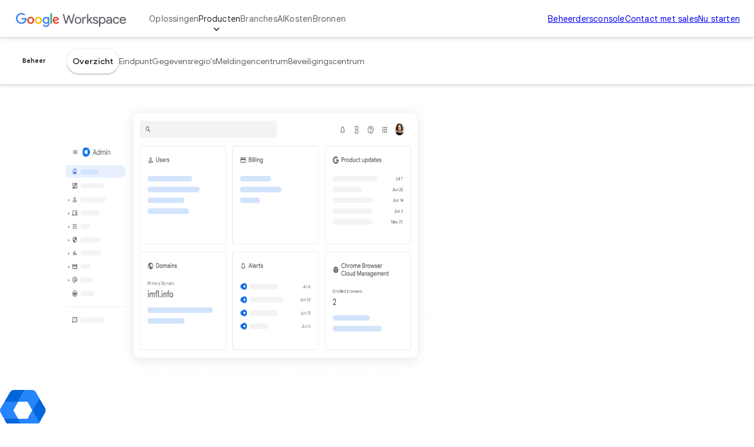

--- FILE ---
content_type: text/html
request_url: https://workspace.google.com/intl/nl_nl/products/admin/
body_size: 31657
content:
<!doctype html>
<html lang="nl" dir="ltr" itemscope itemtype="https://schema.org/WebPage">

  <head>
    <meta charset="utf-8" />
    <title>Beheerdersconsole: beheer instellingen, gebruikers en apparaten | Google Workspace</title>
    <meta name="description" content="Beheer uw account voor Google Workspace vanuit één centraal en veilig dashboard. Voeg gebruikers toe, activeer services, beheer mobiele apparaten en meer." />
    <link rel="canonical" href="https://workspace.google.com/intl/nl/products/admin/" />
    <link href="https://www.gstatic.com/images/branding/googleg_gradient/1x/googleg_gradient_standard_20dp.png" rel="shortcut icon" type="image/png" />
    <meta name="author" content="Google Workspace" />
    <meta property="og:type" content="website" />
    <meta property="og:title" content="Beheerdersconsole: beheer instellingen, gebruikers en apparaten | Google Workspace" />
    <meta name="og:description" content="Beheer uw account voor Google Workspace vanuit één centraal en veilig dashboard. Voeg gebruikers toe, activeer services, beheer mobiele apparaten en meer." />
    <meta content="https://lh3.googleusercontent.com/v2wmhfzCrX7Yq8U_73TOMf5gYA6CnF1m4BK5i7WaXlT7EPUU3ZOxO0FcfRpyYIdOZAWnCeAWiPYDPZaWvDwfB9A3HLuKY46oWX4=w1600-rj-e365" property="og:image" />
    <meta property="og:site_name" content="Google Workspace" />
    <meta property="og:url" content="https://workspace.google.com/intl/nl/products/admin/" />
    <meta property="og:locale" content="nl" />
    <meta name="twitter:title" content="Beheerdersconsole: beheer instellingen, gebruikers en apparaten | Google Workspace" />
    <meta name="twitter:description" content="Beheer uw account voor Google Workspace vanuit één centraal en veilig dashboard. Voeg gebruikers toe, activeer services, beheer mobiele apparaten en meer." />
    <meta name="twitter:card" content="summary_large_image" />
    <meta name="twitter:image" content="https://lh3.googleusercontent.com/v2wmhfzCrX7Yq8U_73TOMf5gYA6CnF1m4BK5i7WaXlT7EPUU3ZOxO0FcfRpyYIdOZAWnCeAWiPYDPZaWvDwfB9A3HLuKY46oWX4=w1600-rj-e365" />
    <meta name="twitter:site" content="@googleworkspace" />
    <meta name="twitter:creator" content="@googleworkspace" />
    <link rel="preconnect" href="https://fonts.gstatic.com" crossorigin="anonymous" />
    <link rel="preconnect" href="https://fonts.googleapis.com" crossorigin="anonymous" />
    <link rel="stylesheet" href="https://fonts.googleapis.com/css?family=Material+Icons|Google+Sans:500,700|Google+Sans+Text:400,500|Roboto:400,500&amp;subset=latin&amp;display=swap" nonce="lZD_qk4m9KX1_UsI8tAy7w" />
    <script nonce="lZD_qk4m9KX1_UsI8tAy7w">
      (function() {
        var l = !1;

        function o() {
          if (!l) {
            l = !0;
            var n = document.createElement('link');
            n.rel = 'stylesheet', n.href = 'https://fonts.googleapis.com/css?family=Google+Sans:400|Google+Sans+Text:700|Roboto:700&subset=latin&display=swap', document.head.appendChild(n)
          }
        } ['scroll', 'mousemove', 'touchstart', 'keydown'].forEach(function(n) {
          window.addEventListener(n, o, {
            once: !0
          })
        }), setTimeout(o, 3e3)
      })();
    </script>
    <style>
      @layer legacy, base, component, template;
    </style>
    <meta name="viewport" content="width=device-width, initial-scale=1.0" />
    <link href="https://workspace.google.com/products/admin/" hreflang="x-default" rel="alternate" />
    <link href="https://workspace.google.com/products/admin/" hreflang="en-US" rel="alternate" />
    <link href="https://workspace.google.com/intl/en_au/products/admin/" hreflang="en-AU" rel="alternate" />
    <link href="https://workspace.google.com/intl/en_ca/products/admin/" hreflang="en-CA" rel="alternate" />
    <link href="https://workspace.google.com/intl/en_id/products/admin/" hreflang="en-ID" rel="alternate" />
    <link href="https://workspace.google.com/intl/en_ie/products/admin/" hreflang="en-IE" rel="alternate" />
    <link href="https://workspace.google.com/intl/en_my/products/admin/" hreflang="en-MY" rel="alternate" />
    <link href="https://workspace.google.com/intl/en_nz/products/admin/" hreflang="en-NZ" rel="alternate" />
    <link href="https://workspace.google.com/intl/en_ph/products/admin/" hreflang="en-PH" rel="alternate" />
    <link href="https://workspace.google.com/intl/en_in/products/admin/" hreflang="en-IN" rel="alternate" />
    <link href="https://workspace.google.com/intl/en_sg/products/admin/" hreflang="en-SG" rel="alternate" />
    <link href="https://workspace.google.com/intl/en_uk/products/admin/" hreflang="en-GB" rel="alternate" />
    <link href="https://workspace.google.com/intl/en_za/products/admin/" hreflang="en-ZA" rel="alternate" />
    <link href="https://workspace.google.com/intl/es-419/products/admin/" hreflang="es-419" rel="alternate" />
    <link href="https://workspace.google.com/intl/ja/products/admin/" hreflang="ja" rel="alternate" />
    <link href="https://workspace.google.com/intl/da/products/admin/" hreflang="da" rel="alternate" />
    <link href="https://workspace.google.com/intl/de/products/admin/" hreflang="de-DE" rel="alternate" />
    <link href="https://workspace.google.com/intl/de_ch/products/admin/" hreflang="de-CH" rel="alternate" />
    <link href="https://workspace.google.com/intl/es-419_ar/products/admin/" hreflang="es-AR" rel="alternate" />
    <link href="https://workspace.google.com/intl/es-419_mx/products/admin/" hreflang="es-MX" rel="alternate" />
    <link href="https://workspace.google.com/intl/es-419_us/products/admin/" hreflang="es-US" rel="alternate" />
    <link href="https://workspace.google.com/intl/es/products/admin/" hreflang="es-ES" rel="alternate" />
    <link href="https://workspace.google.com/intl/fi/products/admin/" hreflang="fi-FI" rel="alternate" />
    <link href="https://workspace.google.com/intl/fr/products/admin/" hreflang="fr-FR" rel="alternate" />
    <link href="https://workspace.google.com/intl/fr_ca/products/admin/" hreflang="fr-CA" rel="alternate" />
    <link href="https://workspace.google.com/intl/fr_ch/products/admin/" hreflang="fr-CH" rel="alternate" />
    <link href="https://workspace.google.com/intl/hu/products/admin/" hreflang="hu-HU" rel="alternate" />
    <link href="https://workspace.google.com/intl/id/products/admin/" hreflang="id-ID" rel="alternate" />
    <link href="https://workspace.google.com/intl/it/products/admin/" hreflang="it-IT" rel="alternate" />
    <link href="https://workspace.google.com/intl/iw/products/admin/" hreflang="iw" rel="alternate" />
    <link href="https://workspace.google.com/intl/zh-TW/products/admin/" hreflang="zh-TW" rel="alternate" />
    <link href="https://workspace.google.com/intl/zh-HK/products/admin/" hreflang="zh-HK" rel="alternate" />
    <link href="https://workspace.google.com/intl/zh-CN/products/admin/" hreflang="zh-CN" rel="alternate" />
    <link href="https://workspace.google.com/intl/uk/products/admin/" hreflang="uk" rel="alternate" />
    <link href="https://workspace.google.com/intl/vi/products/admin/" hreflang="vi" rel="alternate" />
    <link href="https://workspace.google.com/intl/tr/products/admin/" hreflang="tr-TR" rel="alternate" />
    <link href="https://workspace.google.com/intl/sv/products/admin/" hreflang="sv" rel="alternate" />
    <link href="https://workspace.google.com/intl/th/products/admin/" hreflang="th-TH" rel="alternate" />
    <link href="https://workspace.google.com/intl/ru/products/admin/" hreflang="ru-RU" rel="alternate" />
    <link href="https://workspace.google.com/intl/ko/products/admin/" hreflang="ko" rel="alternate" />
    <link href="https://workspace.google.com/intl/nl/products/admin/" hreflang="nl-NL" rel="alternate" />
    <link href="https://workspace.google.com/intl/no/products/admin/" hreflang="no-NO" rel="alternate" />
    <link href="https://workspace.google.com/intl/pl/products/admin/" hreflang="pl-PL" rel="alternate" />
    <link href="https://workspace.google.com/intl/pt-BR/products/admin/" hreflang="pt-BR" rel="alternate" />
    <link href="https://workspace.google.com/intl/pt-PT/products/admin/" hreflang="pt-PT" rel="alternate" />
    <link href="https://workspace.google.com/intl/cs/products/admin/" hreflang="cs" rel="alternate" />
    <link href="https://workspace.google.com/intl/ar_eg/products/admin/" hreflang="ar-EG" rel="alternate" />
    <link href="https://workspace.google.com/intl/ar/products/admin/" hreflang="ar" rel="alternate" />
    <script nonce="lZD_qk4m9KX1_UsI8tAy7w">
      window.GWS_GLOBAL_SETTINGS = {
        "country": "nl",
        "subid": "nl-nl-xs-aw-z-a-dyn-accounts_wsft!o3",
        "region": "emea",
        "language": "nl",
        "hreflang": "nl",
        "locale": "nl",
        "experimentId": "",
        "experimentName": ""
      };
    </script>
    <script nonce="lZD_qk4m9KX1_UsI8tAy7w">
      var cookiepathValue = function() {
        var pna = location
          .pathname
          .split('/');
        var cp = '/';
        if (pna.length > 2) {
          cp = '/' + pna[1] + '/';
        }
        return cp;
      };
      var uaRef = function() {
        var dr = document.referrer;
        var internalPaths = /\/(enterprise|work|edu|a\/signup)\//;
        var refPathMatch = dr.match(/\..+?\/([^\?#]*)/);
        var refPath = refPathMatch && refPathMatch.length > 1 ?
          '/' + refPathMatch[1] :
          '';
        var refHostMatch = dr.match(/\/\/(.+?)\//);
        var refHost = refHostMatch && refHostMatch.length > 1 ?
          refHostMatch[1] :
          '';
        var newRef = '';
        if (!(refPath.match(internalPaths) && refHost.match(/\.google(?:goro)?\./))) {
          newRef = dr.split('?')[0]
        }
        return newRef;
      };

      const uaProps = {
        'uaReferrer': uaRef(),
        'country': GWS_GLOBAL_SETTINGS.country,
        'region': GWS_GLOBAL_SETTINGS.region,
        'language': GWS_GLOBAL_SETTINGS.language,
        'host': location.host,
        'hostNoSub': location
          .host
          .replace(/^(.+\.)google/g, "google"),
        'path': location.pathname,
        'cookiePath': cookiepathValue(),
        'cookiePathCopy': [
          '/work/apps/business/', 'intl'
        ],
        'file': 'index.html',
        'fileNoSuffix': 'index'
      };

      const expProps = {
        'experimentName': GWS_GLOBAL_SETTINGS.experimentName,
        'experimentID': GWS_GLOBAL_SETTINGS.experimentId
      };

      dataLayer = GWS_GLOBAL_SETTINGS.experimentId ? [Object.assign(expProps, uaProps)] : [uaProps];

      var originPath = localStorage.getItem('CONTACT_FORM::ORIGIN');
      if (originPath) {
        dataLayer[0]['pageNameOverride'] = originPath;
        dataLayer[0]['gtm.blacklist'] = ['customScripts', 'nonGoogleScripts', 'nonGooglePixels', 'customPixels'];
      }
      localStorage.removeItem('CONTACT_FORM::ORIGIN');
    </script>
    <link href="https://www.gstatic.com/glue/cookienotificationbar/cookienotificationbar.min.css" rel="stylesheet" nonce="lZD_qk4m9KX1_UsI8tAy7w">
    <script src="https://www.gstatic.com/glue/cookienotificationbar/cookienotificationbar.min.js" data-glue-cookie-notification-bar-analytics-storage="true" data-glue-cookie-notification-bar-auto-margin-class="footer" data-glue-cookie-notification-bar-category="2A" data-glue-cookie-notification-bar-site-name="Google Workspace" data-glue-cookie-notification-bar-site-id="workspace.google.com" nonce="lZD_qk4m9KX1_UsI8tAy7w">
    </script>
    <script nonce="lZD_qk4m9KX1_UsI8tAy7w">
      const {
        instance,
        status: CookieNotificationBarStatus
      } =
      window.glue.CookieNotificationBar;
      instance.listen('loaded', (event) => {
        // Set a flag that can be used to manage cookies in analytics logic.
        window.localStorage.setItem('isEeaCountry', event.detail.eea);
      });
    </script>
    <script nonce="lZD_qk4m9KX1_UsI8tAy7w">
      (function(w, d, s, l, i) {
        w[l] = w[l] || [];
        w[l].push({
          'gtm.start': new Date().getTime(),
          event: 'gtm.js'
        });
        var f = d.getElementsByTagName(s)[0],
          j = d.createElement(s),
          dl = l != 'dataLayer' ? '&l=' + l : '';
        j.async = true;
        j.src =
          'https://www.googletagmanager.com/gtm.js?id=' + i + dl;
        f.parentNode.insertBefore(j, f);
      })(window, document, 'script', 'dataLayer', 'GTM-Q4J6');
    </script>
    <link rel="preload" href="https://lh3.googleusercontent.com/o-ABv0KIdHbA2ePVCbo7jxGWgKIGapt23HzwcNbE68ev8DxJLNK67y8dSXajgzRGPni6RfMc0SqAe1pcZNtk09IVLK1J8awfGtTP=e365-pa-nu-rw-w1440" as="image" fetchpriority="high" media="(min-width: 1024px) and (min-resolution: 2dppx)" nonce="lZD_qk4m9KX1_UsI8tAy7w" />
    <link rel="preload" href="https://lh3.googleusercontent.com/o-ABv0KIdHbA2ePVCbo7jxGWgKIGapt23HzwcNbE68ev8DxJLNK67y8dSXajgzRGPni6RfMc0SqAe1pcZNtk09IVLK1J8awfGtTP=e365-pa-nu-rw-w1440" as="image" fetchpriority="high" media="(min-width: 1024px) and (max-resolution: 1.99dppx)" nonce="lZD_qk4m9KX1_UsI8tAy7w" />
    <link rel="preload" href="https://lh3.googleusercontent.com/o-ABv0KIdHbA2ePVCbo7jxGWgKIGapt23HzwcNbE68ev8DxJLNK67y8dSXajgzRGPni6RfMc0SqAe1pcZNtk09IVLK1J8awfGtTP=e365-pa-nu-rw-w1024" as="image" fetchpriority="high" media="(min-width: 600px) and (max-width: 1023px) and (min-resolution: 2dppx)" nonce="lZD_qk4m9KX1_UsI8tAy7w" />
    <link rel="preload" href="https://lh3.googleusercontent.com/o-ABv0KIdHbA2ePVCbo7jxGWgKIGapt23HzwcNbE68ev8DxJLNK67y8dSXajgzRGPni6RfMc0SqAe1pcZNtk09IVLK1J8awfGtTP=e365-pa-nu-rw-w1024" as="image" fetchpriority="high" media="(min-width: 600px) and (max-width: 1023px) and (max-resolution: 1.99dppx)" nonce="lZD_qk4m9KX1_UsI8tAy7w" />
    <link rel="preload" href="https://lh3.googleusercontent.com/yb-2pIwxDkO26BKKYY3RcoCiiCbBBoRRPdWi57L9N3mXWKLDLX-uAZiPp9F9HQrHK9pZ1nz1dFUgUkteZlXGCArJG8_4NRfwOAEc=e365-pa-nu-rw-w750" as="image" fetchpriority="high" media="(max-width: 599px) and (min-resolution: 2dppx)" nonce="lZD_qk4m9KX1_UsI8tAy7w" />
    <link rel="preload" href="https://lh3.googleusercontent.com/yb-2pIwxDkO26BKKYY3RcoCiiCbBBoRRPdWi57L9N3mXWKLDLX-uAZiPp9F9HQrHK9pZ1nz1dFUgUkteZlXGCArJG8_4NRfwOAEc=e365-pa-nu-rw-w750" as="image" fetchpriority="high" media="(max-width: 599px) and (max-resolution: 1.99dppx)" nonce="lZD_qk4m9KX1_UsI8tAy7w" />
    <link rel="preload" href="https://storage.googleapis.com/gweb-workspace-assets/uploads/7uffzv9dk4sn-7blBCSEDaREKbcGKN87aFA-bb7f387b6787a2eb420260b7b28db483-Admin-title-logo.svg" as="image" fetchpriority="high" media="(max-width: 599px) and (min-resolution: 2dppx)" nonce="lZD_qk4m9KX1_UsI8tAy7w" />
    <link rel="preload" href="https://storage.googleapis.com/gweb-workspace-assets/uploads/7uffzv9dk4sn-7blBCSEDaREKbcGKN87aFA-bb7f387b6787a2eb420260b7b28db483-Admin-title-logo.svg" as="image" fetchpriority="high" media="(max-width: 599px) and (max-resolution: 1.99dppx)" nonce="lZD_qk4m9KX1_UsI8tAy7w" />
    <link rel="preload" href="https://lh3.googleusercontent.com/pyuufPiyjHCe9Q-hE2TAgOhmoz9MleyKSAu1EoZac5MSoErapsyFUGN2XcxYypEs6scYfKVRZwYEleVw2NDZdn1IH0BGTjSVFDx0BA=e365-pa-nu-rw-w512" as="image" fetchpriority="high" media="(min-width: 1024px) and (min-resolution: 2dppx)" nonce="lZD_qk4m9KX1_UsI8tAy7w" />
    <link rel="preload" href="https://lh3.googleusercontent.com/pyuufPiyjHCe9Q-hE2TAgOhmoz9MleyKSAu1EoZac5MSoErapsyFUGN2XcxYypEs6scYfKVRZwYEleVw2NDZdn1IH0BGTjSVFDx0BA=e365-pa-nu-rw-w512" as="image" fetchpriority="high" media="(min-width: 1024px) and (max-resolution: 1.99dppx)" nonce="lZD_qk4m9KX1_UsI8tAy7w" />
    <link rel="preload" href="https://lh3.googleusercontent.com/pyuufPiyjHCe9Q-hE2TAgOhmoz9MleyKSAu1EoZac5MSoErapsyFUGN2XcxYypEs6scYfKVRZwYEleVw2NDZdn1IH0BGTjSVFDx0BA=e365-pa-nu-rw-w1024" as="image" fetchpriority="high" media="(min-width: 600px) and (max-width: 1023px) and (min-resolution: 2dppx)" nonce="lZD_qk4m9KX1_UsI8tAy7w" />
    <link rel="preload" href="https://lh3.googleusercontent.com/pyuufPiyjHCe9Q-hE2TAgOhmoz9MleyKSAu1EoZac5MSoErapsyFUGN2XcxYypEs6scYfKVRZwYEleVw2NDZdn1IH0BGTjSVFDx0BA=e365-pa-nu-rw-w1024" as="image" fetchpriority="high" media="(min-width: 600px) and (max-width: 1023px) and (max-resolution: 1.99dppx)" nonce="lZD_qk4m9KX1_UsI8tAy7w" />
    <link rel="preload" href="https://lh3.googleusercontent.com/pyuufPiyjHCe9Q-hE2TAgOhmoz9MleyKSAu1EoZac5MSoErapsyFUGN2XcxYypEs6scYfKVRZwYEleVw2NDZdn1IH0BGTjSVFDx0BA=e365-pa-nu-rw-w600" as="image" fetchpriority="high" media="(max-width: 599px) and (min-resolution: 2dppx)" nonce="lZD_qk4m9KX1_UsI8tAy7w" />
    <link rel="preload" href="https://lh3.googleusercontent.com/pyuufPiyjHCe9Q-hE2TAgOhmoz9MleyKSAu1EoZac5MSoErapsyFUGN2XcxYypEs6scYfKVRZwYEleVw2NDZdn1IH0BGTjSVFDx0BA=e365-pa-nu-rw-w600" as="image" fetchpriority="high" media="(max-width: 599px) and (max-resolution: 1.99dppx)" nonce="lZD_qk4m9KX1_UsI8tAy7w" />
    <link rel="preload" href="https://lh3.googleusercontent.com/w9LIWo8v8_utdawW00xL7Td5vWDBMkygNe9Z1HVr4M-fukgQ4W3JDURwSRqjfAkgVDA5vJC3S-n_LMkDt_9RsoKM2zvNZDHs5SE=e365-pa-nu-rw-w512" as="image" fetchpriority="high" media="(min-width: 1024px) and (min-resolution: 2dppx)" nonce="lZD_qk4m9KX1_UsI8tAy7w" />
    <link rel="preload" href="https://lh3.googleusercontent.com/w9LIWo8v8_utdawW00xL7Td5vWDBMkygNe9Z1HVr4M-fukgQ4W3JDURwSRqjfAkgVDA5vJC3S-n_LMkDt_9RsoKM2zvNZDHs5SE=e365-pa-nu-rw-w512" as="image" fetchpriority="high" media="(min-width: 1024px) and (max-resolution: 1.99dppx)" nonce="lZD_qk4m9KX1_UsI8tAy7w" />
    <link rel="preload" href="https://lh3.googleusercontent.com/w9LIWo8v8_utdawW00xL7Td5vWDBMkygNe9Z1HVr4M-fukgQ4W3JDURwSRqjfAkgVDA5vJC3S-n_LMkDt_9RsoKM2zvNZDHs5SE=e365-pa-nu-rw-w1024" as="image" fetchpriority="high" media="(min-width: 600px) and (max-width: 1023px) and (min-resolution: 2dppx)" nonce="lZD_qk4m9KX1_UsI8tAy7w" />
    <link rel="preload" href="https://lh3.googleusercontent.com/w9LIWo8v8_utdawW00xL7Td5vWDBMkygNe9Z1HVr4M-fukgQ4W3JDURwSRqjfAkgVDA5vJC3S-n_LMkDt_9RsoKM2zvNZDHs5SE=e365-pa-nu-rw-w1024" as="image" fetchpriority="high" media="(min-width: 600px) and (max-width: 1023px) and (max-resolution: 1.99dppx)" nonce="lZD_qk4m9KX1_UsI8tAy7w" />
    <link rel="preload" href="https://lh3.googleusercontent.com/w9LIWo8v8_utdawW00xL7Td5vWDBMkygNe9Z1HVr4M-fukgQ4W3JDURwSRqjfAkgVDA5vJC3S-n_LMkDt_9RsoKM2zvNZDHs5SE=e365-pa-nu-rw-w600" as="image" fetchpriority="high" media="(max-width: 599px) and (min-resolution: 2dppx)" nonce="lZD_qk4m9KX1_UsI8tAy7w" />
    <link rel="preload" href="https://lh3.googleusercontent.com/w9LIWo8v8_utdawW00xL7Td5vWDBMkygNe9Z1HVr4M-fukgQ4W3JDURwSRqjfAkgVDA5vJC3S-n_LMkDt_9RsoKM2zvNZDHs5SE=e365-pa-nu-rw-w600" as="image" fetchpriority="high" media="(max-width: 599px) and (max-resolution: 1.99dppx)" nonce="lZD_qk4m9KX1_UsI8tAy7w" />
    <link rel="preload" href="https://lh3.googleusercontent.com/lwubKVuUWokNGFFdZm154LYxVK_6w9eBQzEZydJnGMnMQx5AG8Hbx55qNVy6lQkNCt2Te4bmBEqRSKo-xEpvQdcYJI0HgumxxX8=e365-pa-nu-rw-w512" as="image" fetchpriority="high" media="(min-width: 1024px) and (min-resolution: 2dppx)" nonce="lZD_qk4m9KX1_UsI8tAy7w" />
    <link rel="preload" href="https://lh3.googleusercontent.com/lwubKVuUWokNGFFdZm154LYxVK_6w9eBQzEZydJnGMnMQx5AG8Hbx55qNVy6lQkNCt2Te4bmBEqRSKo-xEpvQdcYJI0HgumxxX8=e365-pa-nu-rw-w512" as="image" fetchpriority="high" media="(min-width: 1024px) and (max-resolution: 1.99dppx)" nonce="lZD_qk4m9KX1_UsI8tAy7w" />
    <link rel="preload" href="https://lh3.googleusercontent.com/lwubKVuUWokNGFFdZm154LYxVK_6w9eBQzEZydJnGMnMQx5AG8Hbx55qNVy6lQkNCt2Te4bmBEqRSKo-xEpvQdcYJI0HgumxxX8=e365-pa-nu-rw-w1024" as="image" fetchpriority="high" media="(min-width: 600px) and (max-width: 1023px) and (min-resolution: 2dppx)" nonce="lZD_qk4m9KX1_UsI8tAy7w" />
    <link rel="preload" href="https://lh3.googleusercontent.com/lwubKVuUWokNGFFdZm154LYxVK_6w9eBQzEZydJnGMnMQx5AG8Hbx55qNVy6lQkNCt2Te4bmBEqRSKo-xEpvQdcYJI0HgumxxX8=e365-pa-nu-rw-w1024" as="image" fetchpriority="high" media="(min-width: 600px) and (max-width: 1023px) and (max-resolution: 1.99dppx)" nonce="lZD_qk4m9KX1_UsI8tAy7w" />
    <link rel="preload" href="https://lh3.googleusercontent.com/lwubKVuUWokNGFFdZm154LYxVK_6w9eBQzEZydJnGMnMQx5AG8Hbx55qNVy6lQkNCt2Te4bmBEqRSKo-xEpvQdcYJI0HgumxxX8=e365-pa-nu-rw-w600" as="image" fetchpriority="high" media="(max-width: 599px) and (min-resolution: 2dppx)" nonce="lZD_qk4m9KX1_UsI8tAy7w" />
    <link rel="preload" href="https://lh3.googleusercontent.com/lwubKVuUWokNGFFdZm154LYxVK_6w9eBQzEZydJnGMnMQx5AG8Hbx55qNVy6lQkNCt2Te4bmBEqRSKo-xEpvQdcYJI0HgumxxX8=e365-pa-nu-rw-w600" as="image" fetchpriority="high" media="(max-width: 599px) and (max-resolution: 1.99dppx)" nonce="lZD_qk4m9KX1_UsI8tAy7w" />
    <link rel="stylesheet" href="/assets/426a67ed.css" nonce="lZD_qk4m9KX1_UsI8tAy7w" />
    <link rel="stylesheet" href="/assets/0d962dee.css" nonce="lZD_qk4m9KX1_UsI8tAy7w" />
    <link rel="stylesheet" href="/assets/17867a00.css" nonce="lZD_qk4m9KX1_UsI8tAy7w" />
    <link rel="stylesheet" href="/assets/2bbaf8c6.css" nonce="lZD_qk4m9KX1_UsI8tAy7w" />
    <link rel="stylesheet" href="/assets/b640cb67.css" nonce="lZD_qk4m9KX1_UsI8tAy7w" />
    <link rel="stylesheet" href="/assets/802d167c.css" nonce="lZD_qk4m9KX1_UsI8tAy7w" />
    <script type="module" src="/assets/acc15a43.min.js" async nonce="lZD_qk4m9KX1_UsI8tAy7w"></script>
    <script type="module" src="/assets/f1b5e532.min.js" async nonce="lZD_qk4m9KX1_UsI8tAy7w"></script>
    <script type="module" src="/assets/00adf923.min.js" async nonce="lZD_qk4m9KX1_UsI8tAy7w"></script>
    <script type="module" src="/assets/5e53e9e0.min.js" async nonce="lZD_qk4m9KX1_UsI8tAy7w"></script>
    <script type="module" src="/assets/a1719e03.min.js" async nonce="lZD_qk4m9KX1_UsI8tAy7w"></script>
    <script type="module" src="/assets/04831859.min.js" async nonce="lZD_qk4m9KX1_UsI8tAy7w"></script>
    <script type="module" src="/assets/1cd4108e.min.js" async nonce="lZD_qk4m9KX1_UsI8tAy7w"></script>
    <script type="module" src="/assets/489470ed.min.js" async nonce="lZD_qk4m9KX1_UsI8tAy7w"></script>
    <script type="module" src="/assets/35e5b4df.min.js" async nonce="lZD_qk4m9KX1_UsI8tAy7w"></script>
    <script type="module" src="/assets/7ff80ebe.min.js" async nonce="lZD_qk4m9KX1_UsI8tAy7w"></script>
    <script type="module" src="/assets/cdd9de49.min.js" async nonce="lZD_qk4m9KX1_UsI8tAy7w"></script>
  </head>

  <body data-theme="light">
    <div id="root" class="_main_qlleh_47"><gws-header>
        <header class="_header_jkocd_47">
          <div class="_headerContent_jkocd_80 _headerDesktopNav_jkocd_986">
            <div class="_hamburgerWrapper_jkocd_913"><button class="_hamburgerButton_jkocd_918" type="button" aria-label="Open menu" data-g-label="in-page interaction" popovertarget="mobile-nav"><svg role="presentation" class="_hamburgerMenu_jkocd_936" xmlns="http://www.w3.org/2000/svg" height="24px" viewBox="0 0 24 24" width="24px" fill="#616161">
                  <path d="M0 0h24v24H0z" fill="none"></path>
                  <path d="M3 18h18v-2H3v2zm0-5h18v-2H3v2zm0-7v2h18V6H3z"></path>
                </svg><svg role="presentation" class="_hamburgerClose_jkocd_945" xmlns="http://www.w3.org/2000/svg" height="24px" viewBox="0 0 24 24" width="24px" fill="#616161">
                  <path d="M0 0h24v24H0z" fill="none"></path>
                  <path d="M19 6.41L17.59 5 12 10.59 6.41 5 5 6.41 10.59 12 5 17.59 6.41 19 12 13.41 17.59 19 19 17.59 13.41 12z"></path>
                </svg></button>
              <div class="_mobileNav_jkocd_623" id="mobile-nav" popover>
                <div class="_mobileNavContent_jkocd_648"><a class="header__skip-mobile" href="#main">Skip to main content</a>
                  <details class="_mobileNavGroup_jkocd_668">
                    <summary class="_mobileNavGroupButton_jkocd_671" href="in-page interaction" data-g-action="oplossingen" data-g-event="admin: global nav" data-g-label="in-page interaction" event="autotrack-data-g">Oplossingen</summary>
                    <div class="_mobileNavSubsections_jkocd_744">
                      <details class="_mobileNavSubsection_jkocd_744">
                        <summary class="_mobileNavSubsectionTitle_jkocd_760">Voor individuen</summary>
                        <div class="_mobileNavItems_jkocd_819"><a class="_mobileNavItem_jkocd_819" href="/intl/nl/individual/" aria-label="Open the overview for individuals page" data-g-action="overzicht" data-g-event="admin: global nav" data-g-label="/intl/nl/individual/" event="autotrack-data-g">
                            <div class="_mobileNavItemText_jkocd_861">Overzicht</div>
                          </a></div>
                      </details>
                      <details class="_mobileNavSubsection_jkocd_744">
                        <summary class="_mobileNavSubsectionTitle_jkocd_760">Voor het MKB</summary>
                        <div class="_mobileNavItems_jkocd_819"><a class="_mobileNavItem_jkocd_819" href="/intl/nl/business/" aria-label="Open the overview for business page" data-g-action="overzicht" data-g-event="admin: global nav" data-g-label="/intl/nl/business/" event="autotrack-data-g">
                            <div class="_mobileNavItemText_jkocd_861">Overzicht</div>
                          </a><a class="_mobileNavItem_jkocd_819" href="/intl/nl/business/small-business/" aria-label="Open the Klein bedrijf page" data-g-action="klein bedrijf" data-g-event="admin: global nav" data-g-label="/intl/nl/business/small-business/" event="autotrack-data-g">
                            <div class="_mobileNavItemText_jkocd_861">Klein bedrijf</div>
                          </a><a class="_mobileNavItem_jkocd_819" href="/intl/nl/business/new-business/" aria-label="Open the Nieuw bedrijf page" data-g-action="nieuw bedrijf" data-g-event="admin: global nav" data-g-label="/intl/nl/business/new-business/" event="autotrack-data-g">
                            <div class="_mobileNavItemText_jkocd_861">Nieuw bedrijf</div>
                          </a><a class="_mobileNavItem_jkocd_819" href="/intl/nl/business/startups/" aria-label="Open the Startups page" data-g-action="startups" data-g-event="admin: global nav" data-g-label="/intl/nl/business/startups/" event="autotrack-data-g">
                            <div class="_mobileNavItemText_jkocd_861">Startups</div>
                          </a></div>
                      </details>
                      <details class="_mobileNavSubsection_jkocd_744">
                        <summary class="_mobileNavSubsectionTitle_jkocd_760">Voor grootzakelijke klanten</summary>
                        <div class="_mobileNavItems_jkocd_819"><a class="_mobileNavItem_jkocd_819" href="/intl/nl/enterprise/" aria-label="Open the overview for enterprise page" data-g-action="overzicht" data-g-event="admin: global nav" data-g-label="/intl/nl/enterprise/" event="autotrack-data-g">
                            <div class="_mobileNavItemText_jkocd_861">Overzicht</div>
                          </a><a class="_mobileNavItem_jkocd_819" href="/intl/nl/enterprise/frontline-workers/" aria-label="Open the Eerstelijnsmedewerkers page" data-g-action="eerstelijnsmedewerkers" data-g-event="admin: global nav" data-g-label="/intl/nl/enterprise/frontline-workers/" event="autotrack-data-g">
                            <div class="_mobileNavItemText_jkocd_861">Eerstelijnsmedewerkers</div>
                          </a><a class="_mobileNavItem_jkocd_819" href="/intl/nl/security/" aria-label="Open the Veiliger werken page" data-g-action="veiliger werken" data-g-event="admin: global nav" data-g-label="/intl/nl/security/" event="autotrack-data-g">
                            <div class="_mobileNavItemText_jkocd_861">Veiliger werken</div>
                          </a></div>
                      </details>
                      <div class="_mobileNavAside_jkocd_730"><a class="_mobileNavAsideItem_jkocd_734" href="/intl/nl/integrations/" aria-label="Open the Ontwikkelaars page" data-g-action="ontwikkelaars" data-g-event="admin: global nav" data-g-label="/intl/nl/integrations/" event="autotrack-data-g">Ontwikkelaars</a><a class="_mobileNavAsideItem_jkocd_734" href="https://edu.google.com/products/workspace-for-education/education-fundamentals?hl=nl" aria-label="Open the Education page in a new tab" target="_blank" rel="noopener noreferrer" data-g-action="education" data-g-event="admin: global nav" data-g-label="https://edu.google.com/products/workspace-for-education/education-fundamentals?hl=nl" event="autotrack-data-g">Education</a><a class="_mobileNavAsideItem_jkocd_734" href="https://www.google.com/nonprofits?hl=nl" aria-label="Open the Non-profitorganisaties page in a new tab" target="_blank" rel="noopener noreferrer" data-g-action="non-profitorganisaties" data-g-event="admin: global nav" data-g-label="https://www.google.com/nonprofits?hl=nl" event="autotrack-data-g">Non-profitorganisaties</a></div>
                    </div>
                  </details>
                  <details class="_mobileNavGroup_jkocd_668" open>
                    <summary class="_mobileNavGroupButton_jkocd_671" href="in-page interaction" data-g-action="producten" data-g-event="admin: global nav" data-g-label="in-page interaction" event="autotrack-data-g">Producten</summary>
                    <div class="_mobileNavSubsections_jkocd_744">
                      <div class="_mobileNavSubsection_jkocd_744">
                        <div class="_mobileNavItems_jkocd_819"><a class="_mobileNavItem_jkocd_819" href="/intl/nl/products/gmail/" aria-label="Open the Gmail page" data-g-action="gmail" data-g-event="admin: global nav" data-g-label="/intl/nl/products/gmail/" event="autotrack-data-g">
                            <div class="_mobileNavItemIcon_jkocd_855"><img src="https://www.gstatic.com/images/branding/productlogos/gmail_2020q4/v11/192px.svg" alt="Gmail" width="24" height="24" /></div>
                            <div class="_mobileNavItemText_jkocd_861">Gmail</div>
                          </a><a class="_mobileNavItem_jkocd_819" href="/intl/nl/products/drive/" aria-label="Open the Drive page" data-g-action="drive" data-g-event="admin: global nav" data-g-label="/intl/nl/products/drive/" event="autotrack-data-g">
                            <div class="_mobileNavItemIcon_jkocd_855"><img src="https://www.gstatic.com/images/branding/productlogos/drive_2020q4/v10/192px.svg" alt="Drive" width="24" height="24" /></div>
                            <div class="_mobileNavItemText_jkocd_861">Drive</div>
                          </a><a class="_mobileNavItem_jkocd_819" href="/intl/nl/products/meet/" aria-label="Open the Meet page" data-g-action="meet" data-g-event="admin: global nav" data-g-label="/intl/nl/products/meet/" event="autotrack-data-g">
                            <div class="_mobileNavItemIcon_jkocd_855"><img src="https://www.gstatic.com/images/branding/productlogos/meet_2020q4/v8/192px.svg" alt="Meet" width="24" height="24" /></div>
                            <div class="_mobileNavItemText_jkocd_861">Meet</div>
                          </a><a class="_mobileNavItem_jkocd_819" href="/intl/nl/products/chat/" aria-label="Open the Chat page" data-g-action="chat" data-g-event="admin: global nav" data-g-label="/intl/nl/products/chat/" event="autotrack-data-g">
                            <div class="_mobileNavItemIcon_jkocd_855"><img src="https://www.gstatic.com/images/branding/productlogos/chat_2023q4/v2/192px.svg" alt="Chat" width="24" height="24" /></div>
                            <div class="_mobileNavItemText_jkocd_861">Chat</div>
                          </a><a class="_mobileNavItem_jkocd_819" href="/intl/nl/products/calendar/" aria-label="Open the Agenda page" data-g-action="agenda" data-g-event="admin: global nav" data-g-label="/intl/nl/products/calendar/" event="autotrack-data-g">
                            <div class="_mobileNavItemIcon_jkocd_855"><img src="https://www.gstatic.com/images/branding/productlogos/calendar_2020q4/v13/192px.svg" alt="Agenda" width="24" height="24" /></div>
                            <div class="_mobileNavItemText_jkocd_861">Agenda</div>
                          </a><a class="_mobileNavItem_jkocd_819" href="/intl/nl/products/tasks/" aria-label="Open the Tasks page" data-g-action="tasks" data-g-event="admin: global nav" data-g-label="/intl/nl/products/tasks/" event="autotrack-data-g">
                            <div class="_mobileNavItemIcon_jkocd_855"><img src="https://www.gstatic.com/images/branding/productlogos/tasks/v10/192px.svg" alt="Tasks" width="24" height="24" /></div>
                            <div class="_mobileNavItemText_jkocd_861">Tasks</div>
                          </a></div>
                      </div>
                      <div class="_mobileNavSubsection_jkocd_744">
                        <div class="_mobileNavItems_jkocd_819"><a class="_mobileNavItem_jkocd_819" href="/intl/nl/products/docs/" aria-label="Open the Documenten page" data-g-action="documenten" data-g-event="admin: global nav" data-g-label="/intl/nl/products/docs/" event="autotrack-data-g">
                            <div class="_mobileNavItemIcon_jkocd_855"><img src="https://www.gstatic.com/images/branding/productlogos/docs_2020q4/v12/192px.svg" alt="Documenten" width="24" height="24" /></div>
                            <div class="_mobileNavItemText_jkocd_861">Documenten</div>
                          </a><a class="_mobileNavItem_jkocd_819" href="/intl/nl/products/sheets/" aria-label="Open the Spreadsheets page" data-g-action="spreadsheets" data-g-event="admin: global nav" data-g-label="/intl/nl/products/sheets/" event="autotrack-data-g">
                            <div class="_mobileNavItemIcon_jkocd_855"><img src="https://www.gstatic.com/images/branding/productlogos/sheets_2020q4/v11/192px.svg" alt="Spreadsheets" width="24" height="24" /></div>
                            <div class="_mobileNavItemText_jkocd_861">Spreadsheets</div>
                          </a><a class="_mobileNavItem_jkocd_819" href="/intl/nl/products/slides/" aria-label="Open the Presentaties page" data-g-action="presentaties" data-g-event="admin: global nav" data-g-label="/intl/nl/products/slides/" event="autotrack-data-g">
                            <div class="_mobileNavItemIcon_jkocd_855"><img src="https://www.gstatic.com/images/branding/productlogos/slides_2020q4/v12/192px.svg" alt="Presentaties" width="24" height="24" /></div>
                            <div class="_mobileNavItemText_jkocd_861">Presentaties</div>
                          </a><a class="_mobileNavItem_jkocd_819" href="/intl/nl/products/forms/" aria-label="Open the Formulieren page" data-g-action="formulieren" data-g-event="admin: global nav" data-g-label="/intl/nl/products/forms/" event="autotrack-data-g">
                            <div class="_mobileNavItemIcon_jkocd_855"><img src="https://www.gstatic.com/images/branding/productlogos/forms_2020q4/v6/192px.svg" alt="Formulieren" width="24" height="24" /></div>
                            <div class="_mobileNavItemText_jkocd_861">Formulieren</div>
                          </a><a class="_mobileNavItem_jkocd_819" href="/intl/nl/products/sites/" aria-label="Open the Sites page" data-g-action="sites" data-g-event="admin: global nav" data-g-label="/intl/nl/products/sites/" event="autotrack-data-g">
                            <div class="_mobileNavItemIcon_jkocd_855"><img src="https://www.gstatic.com/images/branding/productlogos/sites_2020q4/v6/192px.svg" alt="Sites" width="24" height="24" /></div>
                            <div class="_mobileNavItemText_jkocd_861">Sites</div>
                          </a></div>
                      </div>
                      <div class="_mobileNavSubsection_jkocd_744">
                        <div class="_mobileNavItems_jkocd_819"><a class="_mobileNavItem_jkocd_819" href="/intl/nl/solutions/ai/" aria-label="Open the Gemini app page" data-g-action="gemini app" data-g-event="admin: global nav" data-g-label="/intl/nl/solutions/ai/" event="autotrack-data-g">
                            <div class="_mobileNavItemIcon_jkocd_855"><img src="https://www.gstatic.com/images/branding/productlogos/gemini_2025/v1/web-96dp/logo_gemini_2025_color_2x_web_96dp.png" alt="Gemini app" width="24" height="24" /></div>
                            <div class="_mobileNavItemText_jkocd_861">Gemini app</div>
                          </a><a class="_mobileNavItem_jkocd_819" href="/intl/nl/products/notebooklm/" aria-label="Open the NotebookLM page" data-g-action="notebooklm" data-g-event="admin: global nav" data-g-label="/intl/nl/products/notebooklm/" event="autotrack-data-g">
                            <div class="_mobileNavItemIcon_jkocd_855"><img src="https://www.gstatic.com/images/branding/productlogos/notebooklm/v1/192px.svg" alt="NotebookLM" width="24" height="24" /></div>
                            <div class="_mobileNavItemText_jkocd_861">NotebookLM</div>
                          </a><a class="_mobileNavItem_jkocd_819" href="/intl/nl/products/vids/" aria-label="Open the Vids page" data-g-action="vids" data-g-event="admin: global nav" data-g-label="/intl/nl/products/vids/" event="autotrack-data-g">
                            <div class="_mobileNavItemIcon_jkocd_855"><img src="https://www.gstatic.com/images/branding/productlogos/vids/v1/192px.svg" alt="Vids" width="24" height="24" /></div>
                            <div class="_mobileNavItemText_jkocd_861">Vids</div>
                          </a><a class="_mobileNavItem_jkocd_819" href="/intl/nl/products/keep/" aria-label="Open the Keep page" data-g-action="keep" data-g-event="admin: global nav" data-g-label="/intl/nl/products/keep/" event="autotrack-data-g">
                            <div class="_mobileNavItemIcon_jkocd_855"><img src="https://www.gstatic.com/images/branding/productlogos/keep_2020q4/v8/192px.svg" alt="Keep" width="24" height="24" /></div>
                            <div class="_mobileNavItemText_jkocd_861">Keep</div>
                          </a><a class="_mobileNavItem_jkocd_819" href="https://about.appsheet.com/home/" aria-label="Open the AppSheet page in a new tab" target="_blank" rel="noopener noreferrer" data-g-action="appsheet" data-g-event="admin: global nav" data-g-label="https://about.appsheet.com/home/" event="autotrack-data-g">
                            <div class="_mobileNavItemIcon_jkocd_855"><img src="https://www.gstatic.com/images/branding/productlogos/appsheet/v5/192px.svg" alt="AppSheet" width="24" height="24" /></div>
                            <div class="_mobileNavItemText_jkocd_861">AppSheet</div>
                          </a></div>
                      </div>
                      <div class="_mobileNavAside_jkocd_730"><a class="_mobileNavAsideItem_jkocd_734" href="/intl/nl/solutions/ai" aria-label="Open the AI-oplossingen page" data-g-action="ai-oplossingen" data-g-event="admin: global nav" data-g-label="/intl/nl/solutions/ai" event="autotrack-data-g">AI-oplossingen</a><a class="_mobileNavAsideItem_jkocd_734" href="/intl/nl/security/" aria-label="Open the Beveiliging page" data-g-action="beveiliging" data-g-event="admin: global nav" data-g-label="/intl/nl/security/" event="autotrack-data-g">Beveiliging</a><a class="_mobileNavAsideItem_jkocd_734" href="/intl/nl/products/admin/" aria-label="Open the Beheerdersconsole page" data-g-action="beheerdersconsole" data-g-event="admin: global nav" data-g-label="/intl/nl/products/admin/" event="autotrack-data-g">Beheerdersconsole</a><a class="_mobileNavAsideItem_jkocd_734" href="https://workspace.google.com/pricing.html?source=gafb-admin-global+nav-nl&amp;hl=nl&amp;ga_region=amer&amp;ga_country=&amp;ga_lang=nl#add-ons-sold-separately" aria-label="Open the Add-ons page" data-g-action="add-ons" data-g-event="admin: global nav" data-g-label="https://workspace.google.com/pricing.html?source=gafb-admin-global+nav-nl&amp;hl=nl&amp;ga_region=amer&amp;ga_country=&amp;ga_lang=nl#add-ons-sold-separately" event="autotrack-data-g">Add-ons</a><a class="_mobileNavAsideItem_jkocd_734" href="/intl/nl/features/" aria-label="Open the Meer apps bekijken page" data-g-action="meer apps bekijken" data-g-event="admin: global nav" data-g-label="/intl/nl/features/" event="autotrack-data-g">Meer apps bekijken</a></div>
                    </div>
                  </details>
                  <details class="_mobileNavGroup_jkocd_668">
                    <summary class="_mobileNavGroupButton_jkocd_671" href="in-page interaction" data-g-action="branches" data-g-event="admin: global nav" data-g-label="in-page interaction" event="autotrack-data-g">Branches</summary>
                    <div class="_mobileNavSubsections_jkocd_744">
                      <details class="_mobileNavSubsection_jkocd_744">
                        <summary class="_mobileNavSubsectionTitle_jkocd_760">Branches</summary>
                        <div class="_mobileNavItems_jkocd_819"><a class="_mobileNavItem_jkocd_819" href="/intl/nl/industries/healthcare/" aria-label="Open the Gezondheidszorg en biowetenschappen page" data-g-action="gezondheidszorg en biowetenschappen" data-g-event="admin: global nav" data-g-label="/intl/nl/industries/healthcare/" event="autotrack-data-g">
                            <div class="_mobileNavItemText_jkocd_861">Gezondheidszorg en biowetenschappen</div>
                          </a><a class="_mobileNavItem_jkocd_819" href="/intl/nl/industries/retail/" aria-label="Open the Detailhandel page" data-g-action="detailhandel" data-g-event="admin: global nav" data-g-label="/intl/nl/industries/retail/" event="autotrack-data-g">
                            <div class="_mobileNavItemText_jkocd_861">Detailhandel</div>
                          </a><a class="_mobileNavItem_jkocd_819" href="/intl/nl/industries/manufacturing/" aria-label="Open the Productie page" data-g-action="productie" data-g-event="admin: global nav" data-g-label="/intl/nl/industries/manufacturing/" event="autotrack-data-g">
                            <div class="_mobileNavItemText_jkocd_861">Productie</div>
                          </a><a class="_mobileNavItem_jkocd_819" href="/intl/nl/industries/government/" aria-label="Open the Overheid en publieke sector page" data-g-action="overheid en publieke sector" data-g-event="admin: global nav" data-g-label="/intl/nl/industries/government/" event="autotrack-data-g">
                            <div class="_mobileNavItemText_jkocd_861">Overheid en publieke sector</div>
                          </a><a class="_mobileNavItem_jkocd_819" href="/intl/nl/industries/professional-services/" aria-label="Open the Zakelijke dienstverlening page" data-g-action="zakelijke dienstverlening" data-g-event="admin: global nav" data-g-label="/intl/nl/industries/professional-services/" event="autotrack-data-g">
                            <div class="_mobileNavItemText_jkocd_861">Zakelijke dienstverlening</div>
                          </a><a class="_mobileNavItem_jkocd_819" href="/intl/nl/industries/technology/" aria-label="Open the Technologie page" data-g-action="technologie" data-g-event="admin: global nav" data-g-label="/intl/nl/industries/technology/" event="autotrack-data-g">
                            <div class="_mobileNavItemText_jkocd_861">Technologie</div>
                          </a></div>
                      </details>
                      <details class="_mobileNavSubsection_jkocd_744">
                        <summary class="_mobileNavSubsectionTitle_jkocd_760">Afdelingen</summary>
                        <div class="_mobileNavItems_jkocd_819"><a class="_mobileNavItem_jkocd_819" href="/intl/nl/departments/sales-collaboration-solutions/" aria-label="Open the Verkoop page" data-g-action="verkoop" data-g-event="admin: global nav" data-g-label="/intl/nl/departments/sales-collaboration-solutions/" event="autotrack-data-g">
                            <div class="_mobileNavItemText_jkocd_861">Verkoop</div>
                          </a><a class="_mobileNavItem_jkocd_819" href="/intl/nl/departments/marketing-collaboration-solutions/" aria-label="Open the Marketing page" data-g-action="marketing" data-g-event="admin: global nav" data-g-label="/intl/nl/departments/marketing-collaboration-solutions/" event="autotrack-data-g">
                            <div class="_mobileNavItemText_jkocd_861">Marketing</div>
                          </a><a class="_mobileNavItem_jkocd_819" href="/intl/nl/departments/hr-collaboration-tools/" aria-label="Open the Human Resources page" data-g-action="human resources" data-g-event="admin: global nav" data-g-label="/intl/nl/departments/hr-collaboration-tools/" event="autotrack-data-g">
                            <div class="_mobileNavItemText_jkocd_861">Human Resources</div>
                          </a></div>
                      </details>
                      <div class="_mobileNavAside_jkocd_730"><a class="_mobileNavAsideItem_jkocd_734" href="/intl/nl/security/" aria-label="Open the Beveiliging page" data-g-action="beveiliging" data-g-event="admin: global nav" data-g-label="/intl/nl/security/" event="autotrack-data-g">Beveiliging</a></div>
                    </div>
                  </details>
                  <div class="_mobileNavGroup_jkocd_668"><a class="_mobileNavGroupButton_jkocd_671" href="/intl/nl/solutions/ai/" aria-label="AI" data-g-action="ai" data-g-event="admin: global nav" data-g-label="/intl/nl/solutions/ai/" event="autotrack-data-g">AI</a></div>
                  <div class="_mobileNavGroup_jkocd_668"><a class="_mobileNavGroupButton_jkocd_671" href="https://workspace.google.com/pricing?source=gafb-admin-global+nav-nl&amp;hl=nl&amp;ga_region=amer&amp;ga_country=&amp;ga_lang=nl" aria-label="Kosten" data-g-action="kosten" data-g-event="admin: global nav" data-g-label="https://workspace.google.com/pricing?source=gafb-admin-global+nav-nl&amp;hl=nl&amp;ga_region=amer&amp;ga_country=&amp;ga_lang=nl" event="autotrack-data-g">Kosten</a></div>
                  <details class="_mobileNavGroup_jkocd_668">
                    <summary class="_mobileNavGroupButton_jkocd_671" href="in-page interaction" data-g-action="bronnen" data-g-event="admin: global nav" data-g-label="in-page interaction" event="autotrack-data-g">Bronnen</summary>
                    <div class="_mobileNavSubsections_jkocd_744">
                      <details class="_mobileNavSubsection_jkocd_744">
                        <summary class="_mobileNavSubsectionTitle_jkocd_760">Discover</summary>
                        <div class="_mobileNavItems_jkocd_819"><a class="_mobileNavItem_jkocd_819" href="/intl/nl/security/" aria-label="Open the Beveiliging en vertrouwen page" data-g-action="beveiliging en vertrouwen" data-g-event="admin: global nav" data-g-label="/intl/nl/security/" event="autotrack-data-g">
                            <div class="_mobileNavItemText_jkocd_861">Beveiliging en vertrouwen</div>
                          </a><a class="_mobileNavItem_jkocd_819" href="https://workspace.google.com/blog/" aria-label="Open the Blog page" data-g-action="blog" data-g-event="admin: global nav" data-g-label="https://workspace.google.com/blog/" event="autotrack-data-g">
                            <div class="_mobileNavItemText_jkocd_861">Blog</div>
                          </a><a class="_mobileNavItem_jkocd_819" href="/intl/nl/customers/" aria-label="Open the Verhalen van klanten page" data-g-action="verhalen van klanten" data-g-event="admin: global nav" data-g-label="/intl/nl/customers/" event="autotrack-data-g">
                            <div class="_mobileNavItemText_jkocd_861">Verhalen van klanten</div>
                          </a></div>
                      </details>
                      <details class="_mobileNavSubsection_jkocd_744">
                        <summary class="_mobileNavSubsectionTitle_jkocd_760">Leren</summary>
                        <div class="_mobileNavItems_jkocd_819"><a class="_mobileNavItem_jkocd_819" href="/intl/nl/faq/" aria-label="Open the Veelgestelde vragen page" data-g-action="veelgestelde vragen" data-g-event="admin: global nav" data-g-label="/intl/nl/faq/" event="autotrack-data-g">
                            <div class="_mobileNavItemText_jkocd_861">Veelgestelde vragen</div>
                          </a><a class="_mobileNavItem_jkocd_819" href="/intl/nl/training/" aria-label="Open the Training en certificering page" data-g-action="training en certificering" data-g-event="admin: global nav" data-g-label="/intl/nl/training/" event="autotrack-data-g">
                            <div class="_mobileNavItemText_jkocd_861">Training en certificering</div>
                          </a><a class="_mobileNavItem_jkocd_819" href="https://cloudonair.withgoogle.com/gws-events?utm_source=wgc&amp;utm_medium=et&amp;utm_campaign=FY25-gws-global-webinar-program-&amp;utm_content=gws-nav-bar&amp;utm_term=-" aria-label="Open the Online evenementen en webinars page in a new tab" target="_blank" rel="noopener noreferrer" data-g-action="online evenementen en webinars" data-g-event="admin: global nav" data-g-label="https://cloudonair.withgoogle.com/gws-events?utm_source=wgc&amp;utm_medium=et&amp;utm_campaign=FY25-gws-global-webinar-program-&amp;utm_content=gws-nav-bar&amp;utm_term=-" event="autotrack-data-g">
                            <div class="_mobileNavItemText_jkocd_861">Online evenementen en webinars</div>
                          </a><a class="_mobileNavItem_jkocd_819" href="https://workspace.google.com/events/gen-ai-work-hub?utm_source=wgc&amp;utm_medium=et&amp;utm_campaign=FY24-Q2-global-WKSP296-website-er-gen-ai-at-work-hub-page&amp;utm_content=globalnav&amp;utm_term=-" aria-label="Open the Evenementenserie Gen AI At Work page" data-g-action="evenementenserie gen ai at work" data-g-event="admin: global nav" data-g-label="https://workspace.google.com/events/gen-ai-work-hub?utm_source=wgc&amp;utm_medium=et&amp;utm_campaign=FY24-Q2-global-WKSP296-website-er-gen-ai-at-work-hub-page&amp;utm_content=globalnav&amp;utm_term=-" event="autotrack-data-g">
                            <div class="_mobileNavItemText_jkocd_861">Evenementenserie Gen AI At Work</div>
                          </a></div>
                      </details>
                      <details class="_mobileNavSubsection_jkocd_744">
                        <summary class="_mobileNavSubsectionTitle_jkocd_760">Verbinden</summary>
                        <div class="_mobileNavItems_jkocd_819"><a class="_mobileNavItem_jkocd_819" href="https://cloud.google.com/find-a-partner/?products=Google%20Workspace&amp;hl=nl" aria-label="Open the Partners page in a new tab" target="_blank" rel="noopener noreferrer" data-g-action="partners" data-g-event="admin: global nav" data-g-label="https://cloud.google.com/find-a-partner/?products=Google%20Workspace&amp;hl=nl" event="autotrack-data-g">
                            <div class="_mobileNavItemText_jkocd_861">Partners</div>
                          </a><a class="_mobileNavItem_jkocd_819" href="https://workspace.google.com/marketplace?hl=nl" aria-label="Open the Marktplaats page" data-g-action="marktplaats" data-g-event="admin: global nav" data-g-label="https://workspace.google.com/marketplace?hl=nl" event="autotrack-data-g">
                            <div class="_mobileNavItemText_jkocd_861">Marktplaats</div>
                          </a><a class="_mobileNavItem_jkocd_819" href="/intl/nl/integrations/" aria-label="Open the Integraties page" data-g-action="integraties" data-g-event="admin: global nav" data-g-label="/intl/nl/integrations/" event="autotrack-data-g">
                            <div class="_mobileNavItemText_jkocd_861">Integraties</div>
                          </a><a class="_mobileNavItem_jkocd_819" href="/intl/nl/referral-program/" aria-label="Open the Google Workspace verwijzen page" data-g-action="google workspace verwijzen" data-g-event="admin: global nav" data-g-label="/intl/nl/referral-program/" event="autotrack-data-g">
                            <div class="_mobileNavItemText_jkocd_861">Google Workspace verwijzen</div>
                          </a></div>
                      </details>
                      <div class="_mobileNavButtons_jkocd_713"><span class="gws-button"><a href="/intl/nl/resources/" class="button button--small button--medium" data-g-event="admin: globalnav" data-g-action="meer weergeven" data-g-label="/intl/nl/resources/" data-uj-def="globalnav" aria-label="De Meer weergeven pagina openen"><span class="button__content">Meer weergeven</span></a></span></div>
                      <div class="_mobileNavAside_jkocd_730"><a class="_mobileNavAsideItem_jkocd_734" href="/intl/nl/support/" aria-label="Open the Support voor beheerders page" data-g-action="support voor beheerders" data-g-event="admin: global nav" data-g-label="/intl/nl/support/" event="autotrack-data-g">Support voor beheerders</a><a class="_mobileNavAsideItem_jkocd_734" href="https://support.google.com/a/users/?hl=nl" aria-label="Open the Support voor gebruikers page in a new tab" target="_blank" rel="noopener noreferrer" data-g-action="support voor gebruikers" data-g-event="admin: global nav" data-g-label="https://support.google.com/a/users/?hl=nl" event="autotrack-data-g">Support voor gebruikers</a></div>
                    </div>
                  </details>
                  <div class="_mobileNavGroup_jkocd_668"><a class="_mobileNavGroupButton_jkocd_671 _mobileNavGroupButton--secondary_jkocd_706" href="https://admin.google.com/" aria-label="Naar de Beheerdersconsole " target="_blank" rel="noopener noreferrer">Beheerdersconsole</a></div>
                  <div class="_mobileNavFooter_jkocd_877"><span class="gws-button"><a href="https://workspace.google.com/intl/nl/contact/?source=gafb-admin-globalnav-nl" class="button button--small button--medium button--full-width" data-g-event="admin: globalnav" data-g-action="contact sales" data-g-label="/intl/nl/contact/" data-uj-def="globalnav" aria-label="De Contact opnemen met het sales team van Google Workspace pagina openen"><span class="button__content">Contact met sales</span></a></span><span class="gws-button"><a href="https://workspace.google.com/business/signup/welcome?hl=nl&amp;source=gafb-admin-globalnav-nl&amp;ga_region=amer&amp;ga_country=us&amp;ga_lang=nl" class="button button--small button--full-width" data-g-event="admin: globalnav" data-g-action="trial cta" data-g-label="https://workspace.google.com/business/signup/welcome?hl=[hreflang]" data-uj-def="globalnav" aria-label="De Aan de slag met Google Workspace pagina openen"><span class="button__content">Nu starten</span></a></span></div>
                </div>
              </div>
            </div>
            <div class="_headerLogos_jkocd_105"><a href="/intl/nl/" class="_headerLogo_jkocd_105" aria-label="Google Workspace"><svg xmlns="http://www.w3.org/2000/svg" viewBox="0 0 3995 512">
                  <defs></defs>
                  <defs>
                    <clipPath id="a">
                      <path fill="none" d="M0 0h3996v512H0z"></path>
                    </clipPath>
                  </defs>
                  <path fill="#5f6368" d="M2087 39h47l-94 350h-46l-75-231h-2l-76 231h-46l-97-350h47l74 275h2l76-228h42l76 228h2l70-275z"></path>
                  <g fill="#5f6368" clip-path="url(#a)">
                    <path d="M2129 269q0-55 35-91t89-36 88 36q35 36 35 91 0 56-35 92t-88 36-89-36q-35-36-35-92m45 0q0 39 23 63t56 24q33 0 56-24t22-63q0-38-22-62-23-24-56-24t-56 24q-23 24-23 62M2453 389h-45V149h43v40h2q7-20 29-33t42-14q19 0 33 6l-14 44q-8-3-26-3-26 0-45 20t-19 48zM2789 389h-55l-74-113-37 37v76h-45V39h45v216l104-106h57v2l-93 93 98 143v2z"></path>
                    <path d="M2984 323q0 31-27 53t-70 21q-36 0-63-19a104 104 0 01-39-49l40-17q9 21 25 33a62 62 0 0037 12q22 0 36-9t15-22q0-23-35-34l-42-10q-70-18-70-68 0-33 27-53t68-20q32 0 58 16t36 40l-40 17a51 51 0 00-22-24 70 70 0 00-35-8 58 58 0 00-32 8q-14 9-14 22 0 21 39 29l36 10q72 17 72 72M3140 397q-26 0-48-11t-33-30h-2l2 33v106h-45V149h43v34h2q11-19 33-30t49-11q47 0 80 37 34 37 34 90 0 54-34 91-33 37-80 37m-8-41q33 0 55-24t22-63q0-37-22-62t-55-24q-33 0-55 24-21 25-21 62 0 39 21 63 22 24 55 24M3378 142q50 0 79 26t29 73v148h-43v-33h-2q-28 41-75 41-39 0-66-23t-27-59q0-37 28-59t76-22q40 0 66 14v-10q0-24-19-40a64 64 0 00-43-16q-38 0-60 32l-40-25q33-47 97-47m-58 174q0 18 15 29t35 12q28 0 50-21t23-49q-21-17-59-17-27 0-46 13t-18 33M3639 397q-54 0-89-36-35-37-35-92t35-91q35-36 89-36 37 0 64 18t41 51l-41 17q-19-45-67-45-31 0-54 25-22 25-22 61t22 62q23 25 54 25 49 0 69-45l41 17q-14 33-42 51t-65 18M3881 397q-53 0-87-36t-34-92q0-54 33-91t85-36q54 0 85 34t32 97v5h-189q1 35 23 57t54 21q43 0 68-43l40 20a120 120 0 01-45 47q-28 17-65 17m-72-157h138q-2-25-20-41t-50-16q-25 0-43 15t-25 42"></path>
                  </g>
                  <g clip-path="url(#a)">
                    <path fill="#4285f4" d="M202 236v-55h182a178 178 0 013 34c0 40-11 91-47 126-35 37-79 56-139 56C92 397 0 308 0 199S92 0 201 0c61 0 104 24 137 55l-39 38A142 142 0 0059 199c0 80 63 144 142 144 52 0 82-21 101-40 15-15 25-37 29-67z"></path>
                    <path fill="#ea4335" d="M664 269c0 74-58 128-129 128s-128-54-128-128 58-128 128-128 129 54 129 128m-57 0c0-46-33-77-72-77s-72 31-72 77 34 78 72 78 72-32 72-78"></path>
                    <path fill="#fbbc04" d="M944 269c0 74-58 128-129 128s-128-54-128-128 58-128 128-128 129 54 129 128m-57 0c0-46-33-77-72-77s-72 31-72 77 34 78 72 78 72-32 72-78"></path>
                    <path fill="#4285f4" d="M1212 149v230c0 94-56 133-122 133-62 0-99-42-113-76l49-20c9 21 30 46 64 46 43 0 69-27 69-75v-19h-2a87 87 0 01-68 29c-63 0-122-56-122-127 0-72 59-129 122-129 31 0 55 14 68 29h2v-21zm-49 121c0-45-30-78-69-78-38 0-71 33-71 78 0 44 33 77 71 77 39 0 69-33 69-77"></path>
                    <path fill="#34a853" d="M1251 15h56v375h-56z"></path>
                    <path fill="#ea4335" d="M1524 311l44 30c-14 20-48 56-107 56-73 0-127-56-127-128 0-76 55-128 121-128s99 53 109 82l6 14-171 71c13 26 33 39 62 39s48-14 63-36m-134-46l114-47c-6-16-25-27-47-27-29 0-69 25-67 74"></path>
                  </g>
                </svg></a></div>
            <nav class="_headerNav_jkocd_229"><a class="_headerSkipDesktop_jkocd_1003" href="#main">Skip to main content</a>
              <details class="_headerNavGroup_jkocd_242" core-nav="true">
                <summary class="_headerNavGroupButton_jkocd_255" data-g-action="oplossingen" data-g-event="admin: globalnav" data-g-label="in-page interaction" event="autotrack-data-g">Oplossingen</summary>
                <div class="_navDropdown_jkocd_314">
                  <div class="_navDropdownContainer_jkocd_326"><button class="_navDropdownClose_jkocd_591">close</button>
                    <div class="_navDropdownContent_jkocd_428">
                      <div class="_navDropdownHeader_jkocd_440">
                        <div class="_navDropdownHeaderTitle_jkocd_455">Oplossingen</div>
                      </div>
                      <div class="_navSubsections_jkocd_490" style="--subsection-column-count:3;">
                        <div>
                          <div class="_navSubsectionTitle_jkocd_508">Voor individuen</div>
                          <div><a class="_navItem_jkocd_525" href="/intl/nl/individual/" aria-label="Open the overview for individuals page" data-g-action="overzicht" data-g-event="admin: global nav" data-g-label="/intl/nl/individual/" event="autotrack-data-g">
                              <p class="_navItemText_jkocd_564"><strong class="_navItemTitle_jkocd_551">Overzicht</strong><span class="_navItemDescription_jkocd_577">Google Workspace voor individuen</span></p>
                            </a></div>
                        </div>
                        <div>
                          <div class="_navSubsectionTitle_jkocd_508">Voor het MKB</div>
                          <div><a class="_navItem_jkocd_525" href="/intl/nl/business/" aria-label="Open the overview for business page" data-g-action="overzicht" data-g-event="admin: global nav" data-g-label="/intl/nl/business/" event="autotrack-data-g">
                              <p class="_navItemText_jkocd_564"><strong class="_navItemTitle_jkocd_551">Overzicht</strong><span class="_navItemDescription_jkocd_577">Google Workspace Business</span></p>
                            </a><a class="_navItem_jkocd_525" href="/intl/nl/business/small-business/" aria-label="Open the Klein bedrijf page" data-g-action="klein bedrijf" data-g-event="admin: global nav" data-g-label="/intl/nl/business/small-business/" event="autotrack-data-g">
                              <p class="_navItemText_jkocd_564"><strong class="_navItemTitle_jkocd_551">Klein bedrijf</strong><span class="_navItemDescription_jkocd_577">Productiviteitstools voor kleine bedrijven</span></p>
                            </a><a class="_navItem_jkocd_525" href="/intl/nl/business/new-business/" aria-label="Open the Nieuw bedrijf page" data-g-action="nieuw bedrijf" data-g-event="admin: global nav" data-g-label="/intl/nl/business/new-business/" event="autotrack-data-g">
                              <p class="_navItemText_jkocd_564"><strong class="_navItemTitle_jkocd_551">Nieuw bedrijf</strong><span class="_navItemDescription_jkocd_577">Tools voor nieuwe bedrijven</span></p>
                            </a><a class="_navItem_jkocd_525" href="/intl/nl/business/startups/" aria-label="Open the Startups page" data-g-action="startups" data-g-event="admin: global nav" data-g-label="/intl/nl/business/startups/" event="autotrack-data-g">
                              <p class="_navItemText_jkocd_564"><strong class="_navItemTitle_jkocd_551">Startups</strong><span class="_navItemDescription_jkocd_577">Productiviteitstools voor startups</span></p>
                            </a></div>
                        </div>
                        <div>
                          <div class="_navSubsectionTitle_jkocd_508">Voor grootzakelijke klanten</div>
                          <div><a class="_navItem_jkocd_525" href="/intl/nl/enterprise/" aria-label="Open the overview for enterprise page" data-g-action="overzicht" data-g-event="admin: global nav" data-g-label="/intl/nl/enterprise/" event="autotrack-data-g">
                              <p class="_navItemText_jkocd_564"><strong class="_navItemTitle_jkocd_551">Overzicht</strong><span class="_navItemDescription_jkocd_577">Google Workspace Enterprise</span></p>
                            </a><a class="_navItem_jkocd_525" href="/intl/nl/enterprise/frontline-workers/" aria-label="Open the Eerstelijnsmedewerkers page" data-g-action="eerstelijnsmedewerkers" data-g-event="admin: global nav" data-g-label="/intl/nl/enterprise/frontline-workers/" event="autotrack-data-g">
                              <p class="_navItemText_jkocd_564"><strong class="_navItemTitle_jkocd_551">Eerstelijnsmedewerkers</strong><span class="_navItemDescription_jkocd_577">Google Workspace voor eerstelijnsmedewerkers</span></p>
                            </a><a class="_navItem_jkocd_525" href="/intl/nl/security/" aria-label="Open the Veiliger werken page" data-g-action="veiliger werken" data-g-event="admin: global nav" data-g-label="/intl/nl/security/" event="autotrack-data-g">
                              <p class="_navItemText_jkocd_564"><strong class="_navItemTitle_jkocd_551">Veiliger werken</strong><span class="_navItemDescription_jkocd_577">Organisaties beschermen tegen cyberaanvallen</span></p>
                            </a></div>
                        </div>
                      </div>
                    </div>
                    <div class="_navAsideContainer_jkocd_372"><a class="_navAsideItem_jkocd_385" href="/intl/nl/integrations/" aria-label="Open the Ontwikkelaars page" data-g-action="ontwikkelaars" data-g-event="admin: globalnav" data-g-label="/intl/nl/integrations/" event="autotrack-data-g">Ontwikkelaars</a><a class="_navAsideItem_jkocd_385" href="https://edu.google.com/products/workspace-for-education/education-fundamentals?hl=nl" aria-label="Open the Education page in a new tab" target="_blank" rel="noopener noreferrer" data-g-action="education" data-g-event="admin: globalnav" data-g-label="https://edu.google.com/products/workspace-for-education/education-fundamentals?hl=nl" event="autotrack-data-g">Education</a><a class="_navAsideItem_jkocd_385" href="https://www.google.com/nonprofits?hl=nl" aria-label="Open the Non-profitorganisaties page in a new tab" target="_blank" rel="noopener noreferrer" data-g-action="non-profitorganisaties" data-g-event="admin: globalnav" data-g-label="https://www.google.com/nonprofits?hl=nl" event="autotrack-data-g">Non-profitorganisaties</a></div>
                  </div>
                </div>
              </details>
              <details class="_headerNavGroup_jkocd_242" core-nav="true">
                <summary class="_headerNavGroupButton_jkocd_255 --active" data-g-action="producten" data-g-event="admin: globalnav" data-g-label="in-page interaction" event="autotrack-data-g">Producten</summary>
                <div class="_navDropdown_jkocd_314">
                  <div class="_navDropdownContainer_jkocd_326"><button class="_navDropdownClose_jkocd_591">close</button>
                    <div class="_navDropdownContent_jkocd_428">
                      <div class="_navSubsections_jkocd_490" style="--subsection-column-count:3;">
                        <div>
                          <div><a class="_navItem_jkocd_525" href="/intl/nl/products/gmail/" aria-label="Open the Gmail page" data-g-action="gmail" data-g-event="admin: global nav" data-g-label="/intl/nl/products/gmail/" event="autotrack-data-g">
                              <div class="_navItemIcon_jkocd_558"><img src="https://www.gstatic.com/images/branding/productlogos/gmail_2020q4/v11/192px.svg" alt="Gmail" width="24" height="24" /></div>
                              <p class="_navItemText_jkocd_564"><strong class="_navItemTitle_jkocd_551">Gmail</strong><span class="_navItemDescription_jkocd_577">Aangepaste zakelijke e-mail</span></p>
                            </a><a class="_navItem_jkocd_525" href="/intl/nl/products/drive/" aria-label="Open the Drive page" data-g-action="drive" data-g-event="admin: global nav" data-g-label="/intl/nl/products/drive/" event="autotrack-data-g">
                              <div class="_navItemIcon_jkocd_558"><img src="https://www.gstatic.com/images/branding/productlogos/drive_2020q4/v10/192px.svg" alt="Drive" width="24" height="24" /></div>
                              <p class="_navItemText_jkocd_564"><strong class="_navItemTitle_jkocd_551">Drive</strong><span class="_navItemDescription_jkocd_577">Cloudopslag</span></p>
                            </a><a class="_navItem_jkocd_525" href="/intl/nl/products/meet/" aria-label="Open the Meet page" data-g-action="meet" data-g-event="admin: global nav" data-g-label="/intl/nl/products/meet/" event="autotrack-data-g">
                              <div class="_navItemIcon_jkocd_558"><img src="https://www.gstatic.com/images/branding/productlogos/meet_2020q4/v8/192px.svg" alt="Meet" width="24" height="24" /></div>
                              <p class="_navItemText_jkocd_564"><strong class="_navItemTitle_jkocd_551">Meet</strong><span class="_navItemDescription_jkocd_577">Videovergaderingen</span></p>
                            </a><a class="_navItem_jkocd_525" href="/intl/nl/products/chat/" aria-label="Open the Chat page" data-g-action="chat" data-g-event="admin: global nav" data-g-label="/intl/nl/products/chat/" event="autotrack-data-g">
                              <div class="_navItemIcon_jkocd_558"><img src="https://www.gstatic.com/images/branding/productlogos/chat_2023q4/v2/192px.svg" alt="Chat" width="24" height="24" /></div>
                              <p class="_navItemText_jkocd_564"><strong class="_navItemTitle_jkocd_551">Chat</strong><span class="_navItemDescription_jkocd_577">Berichten sturen voor teams</span></p>
                            </a><a class="_navItem_jkocd_525" href="/intl/nl/products/calendar/" aria-label="Open the Agenda page" data-g-action="agenda" data-g-event="admin: global nav" data-g-label="/intl/nl/products/calendar/" event="autotrack-data-g">
                              <div class="_navItemIcon_jkocd_558"><img src="https://www.gstatic.com/images/branding/productlogos/calendar_2020q4/v13/192px.svg" alt="Agenda" width="24" height="24" /></div>
                              <p class="_navItemText_jkocd_564"><strong class="_navItemTitle_jkocd_551">Agenda</strong><span class="_navItemDescription_jkocd_577">Gedeelde agenda's</span></p>
                            </a><a class="_navItem_jkocd_525" href="/intl/nl/products/tasks/" aria-label="Open the Tasks page" data-g-action="tasks" data-g-event="admin: global nav" data-g-label="/intl/nl/products/tasks/" event="autotrack-data-g">
                              <div class="_navItemIcon_jkocd_558"><img src="https://www.gstatic.com/images/branding/productlogos/tasks/v10/192px.svg" alt="Tasks" width="24" height="24" /></div>
                              <p class="_navItemText_jkocd_564"><strong class="_navItemTitle_jkocd_551">Tasks</strong><span class="_navItemDescription_jkocd_577">Taken en takenlijsten</span></p>
                            </a></div>
                        </div>
                        <div>
                          <div><a class="_navItem_jkocd_525" href="/intl/nl/products/docs/" aria-label="Open the Documenten page" data-g-action="documenten" data-g-event="admin: global nav" data-g-label="/intl/nl/products/docs/" event="autotrack-data-g">
                              <div class="_navItemIcon_jkocd_558"><img src="https://www.gstatic.com/images/branding/productlogos/docs_2020q4/v12/192px.svg" alt="Documenten" width="24" height="24" /></div>
                              <p class="_navItemText_jkocd_564"><strong class="_navItemTitle_jkocd_551">Documenten</strong><span class="_navItemDescription_jkocd_577">Tekstverwerking</span></p>
                            </a><a class="_navItem_jkocd_525" href="/intl/nl/products/sheets/" aria-label="Open the Spreadsheets page" data-g-action="spreadsheets" data-g-event="admin: global nav" data-g-label="/intl/nl/products/sheets/" event="autotrack-data-g">
                              <div class="_navItemIcon_jkocd_558"><img src="https://www.gstatic.com/images/branding/productlogos/sheets_2020q4/v11/192px.svg" alt="Spreadsheets" width="24" height="24" /></div>
                              <p class="_navItemText_jkocd_564"><strong class="_navItemTitle_jkocd_551">Spreadsheets</strong><span class="_navItemDescription_jkocd_577">Spreadsheets</span></p>
                            </a><a class="_navItem_jkocd_525" href="/intl/nl/products/slides/" aria-label="Open the Presentaties page" data-g-action="presentaties" data-g-event="admin: global nav" data-g-label="/intl/nl/products/slides/" event="autotrack-data-g">
                              <div class="_navItemIcon_jkocd_558"><img src="https://www.gstatic.com/images/branding/productlogos/slides_2020q4/v12/192px.svg" alt="Presentaties" width="24" height="24" /></div>
                              <p class="_navItemText_jkocd_564"><strong class="_navItemTitle_jkocd_551">Presentaties</strong><span class="_navItemDescription_jkocd_577">Presentatiebouwer</span></p>
                            </a><a class="_navItem_jkocd_525" href="/intl/nl/products/forms/" aria-label="Open the Formulieren page" data-g-action="formulieren" data-g-event="admin: global nav" data-g-label="/intl/nl/products/forms/" event="autotrack-data-g">
                              <div class="_navItemIcon_jkocd_558"><img src="https://www.gstatic.com/images/branding/productlogos/forms_2020q4/v6/192px.svg" alt="Formulieren" width="24" height="24" /></div>
                              <p class="_navItemText_jkocd_564"><strong class="_navItemTitle_jkocd_551">Formulieren</strong><span class="_navItemDescription_jkocd_577">Online formulieren en enquêtes</span></p>
                            </a><a class="_navItem_jkocd_525" href="/intl/nl/products/sites/" aria-label="Open the Sites page" data-g-action="sites" data-g-event="admin: global nav" data-g-label="/intl/nl/products/sites/" event="autotrack-data-g">
                              <div class="_navItemIcon_jkocd_558"><img src="https://www.gstatic.com/images/branding/productlogos/sites_2020q4/v6/192px.svg" alt="Sites" width="24" height="24" /></div>
                              <p class="_navItemText_jkocd_564"><strong class="_navItemTitle_jkocd_551">Sites</strong><span class="_navItemDescription_jkocd_577">Team- en projectsites</span></p>
                            </a></div>
                        </div>
                        <div>
                          <div><a class="_navItem_jkocd_525" href="/intl/nl/solutions/ai/" aria-label="Open the Gemini app page" data-g-action="gemini app" data-g-event="admin: global nav" data-g-label="/intl/nl/solutions/ai/" event="autotrack-data-g">
                              <div class="_navItemIcon_jkocd_558"><img src="https://www.gstatic.com/images/branding/productlogos/gemini_2025/v1/web-96dp/logo_gemini_2025_color_2x_web_96dp.png" alt="Gemini app" width="24" height="24" /></div>
                              <p class="_navItemText_jkocd_564"><strong class="_navItemTitle_jkocd_551">Gemini app</strong><span class="_navItemDescription_jkocd_577">AI assistant</span></p>
                            </a><a class="_navItem_jkocd_525" href="/intl/nl/products/notebooklm/" aria-label="Open the NotebookLM page" data-g-action="notebooklm" data-g-event="admin: global nav" data-g-label="/intl/nl/products/notebooklm/" event="autotrack-data-g">
                              <div class="_navItemIcon_jkocd_558"><img src="https://www.gstatic.com/images/branding/productlogos/notebooklm/v1/192px.svg" alt="NotebookLM" width="24" height="24" /></div>
                              <p class="_navItemText_jkocd_564"><strong class="_navItemTitle_jkocd_551">NotebookLM</strong><span class="_navItemDescription_jkocd_577">AI research assistant</span></p>
                            </a><a class="_navItem_jkocd_525" href="/intl/nl/products/vids/" aria-label="Open the Vids page" data-g-action="vids" data-g-event="admin: global nav" data-g-label="/intl/nl/products/vids/" event="autotrack-data-g">
                              <div class="_navItemIcon_jkocd_558"><img src="https://www.gstatic.com/images/branding/productlogos/vids/v1/192px.svg" alt="Vids" width="24" height="24" /></div>
                              <p class="_navItemText_jkocd_564"><strong class="_navItemTitle_jkocd_551">Vids</strong><span class="_navItemDescription_jkocd_577">Video editor</span></p>
                            </a><a class="_navItem_jkocd_525" href="/intl/nl/products/keep/" aria-label="Open the Keep page" data-g-action="keep" data-g-event="admin: global nav" data-g-label="/intl/nl/products/keep/" event="autotrack-data-g">
                              <div class="_navItemIcon_jkocd_558"><img src="https://www.gstatic.com/images/branding/productlogos/keep_2020q4/v8/192px.svg" alt="Keep" width="24" height="24" /></div>
                              <p class="_navItemText_jkocd_564"><strong class="_navItemTitle_jkocd_551">Keep</strong><span class="_navItemDescription_jkocd_577">Digital notes</span></p>
                            </a><a class="_navItem_jkocd_525" href="https://about.appsheet.com/home/" aria-label="Open the AppSheet page in a new tab" target="_blank" rel="noopener noreferrer" data-g-action="appsheet" data-g-event="admin: global nav" data-g-label="https://about.appsheet.com/home/" event="autotrack-data-g">
                              <div class="_navItemIcon_jkocd_558"><img src="https://www.gstatic.com/images/branding/productlogos/appsheet/v5/192px.svg" alt="AppSheet" width="24" height="24" /></div>
                              <p class="_navItemText_jkocd_564"><strong class="_navItemTitle_jkocd_551">AppSheet</strong><span class="_navItemDescription_jkocd_577">No-code apps and automations</span></p>
                            </a></div>
                        </div>
                      </div>
                    </div>
                    <div class="_navAsideContainer_jkocd_372"><a class="_navAsideItem_jkocd_385 _navAsideItem--noMargin_jkocd_407" href="/intl/nl/solutions/ai" aria-label="Open the AI-oplossingen page" data-g-action="ai-oplossingen" data-g-event="admin: globalnav" data-g-label="/intl/nl/solutions/ai" event="autotrack-data-g">AI-oplossingen</a><a class="_navAsideItem_jkocd_385 _navAsideItem--noMargin_jkocd_407" href="/intl/nl/security/" aria-label="Open the Beveiliging page" data-g-action="beveiliging" data-g-event="admin: globalnav" data-g-label="/intl/nl/security/" event="autotrack-data-g">Beveiliging</a><a class="_navAsideItem_jkocd_385 _navAsideItem--noMargin_jkocd_407" href="/intl/nl/products/admin/" aria-label="Open the Beheerdersconsole page" data-g-action="beheerdersconsole" data-g-event="admin: globalnav" data-g-label="/intl/nl/products/admin/" event="autotrack-data-g">Beheerdersconsole</a><a class="_navAsideItem_jkocd_385 _navAsideItem--noMargin_jkocd_407" href="https://workspace.google.com/pricing.html?source=gafb-admin-globalnav-nl&amp;hl=nl&amp;ga_region=amer&amp;ga_country=&amp;ga_lang=nl#add-ons-sold-separately" aria-label="Open the Add-ons page" data-g-action="add-ons" data-g-event="admin: globalnav" data-g-label="https://workspace.google.com/pricing.html?source=gafb-admin-globalnav-nl&amp;hl=nl&amp;ga_region=amer&amp;ga_country=&amp;ga_lang=nl#add-ons-sold-separately" event="autotrack-data-g">Add-ons</a><a class="_navAsideItem_jkocd_385 _navAsideItem--noMargin_jkocd_407" href="/intl/nl/features/" aria-label="Open the Meer apps bekijken page" data-g-action="meer apps bekijken" data-g-event="admin: globalnav" data-g-label="/intl/nl/features/" event="autotrack-data-g">Meer apps bekijken</a></div>
                  </div>
                </div>
              </details>
              <details class="_headerNavGroup_jkocd_242" core-nav="true">
                <summary class="_headerNavGroupButton_jkocd_255" data-g-action="branches" data-g-event="admin: globalnav" data-g-label="in-page interaction" event="autotrack-data-g">Branches</summary>
                <div class="_navDropdown_jkocd_314">
                  <div class="_navDropdownContainer_jkocd_326"><button class="_navDropdownClose_jkocd_591">close</button>
                    <div class="_navDropdownContent_jkocd_428">
                      <div class="_navDropdownHeader_jkocd_440">
                        <div class="_navDropdownHeaderTitle_jkocd_455">Branches</div>
                      </div>
                      <div class="_navSubsections_jkocd_490" style="--subsection-column-count:2;">
                        <div>
                          <div class="_navSubsectionTitle_jkocd_508">Branches</div>
                          <div><a class="_navItem_jkocd_525" href="/intl/nl/industries/healthcare/" aria-label="Open the Gezondheidszorg en biowetenschappen page" data-g-action="gezondheidszorg en biowetenschappen" data-g-event="admin: global nav" data-g-label="/intl/nl/industries/healthcare/" event="autotrack-data-g">
                              <p class="_navItemText_jkocd_564"><strong class="_navItemTitle_jkocd_551">Gezondheidszorg en biowetenschappen</strong></p>
                            </a><a class="_navItem_jkocd_525" href="/intl/nl/industries/retail/" aria-label="Open the Detailhandel page" data-g-action="detailhandel" data-g-event="admin: global nav" data-g-label="/intl/nl/industries/retail/" event="autotrack-data-g">
                              <p class="_navItemText_jkocd_564"><strong class="_navItemTitle_jkocd_551">Detailhandel</strong></p>
                            </a><a class="_navItem_jkocd_525" href="/intl/nl/industries/manufacturing/" aria-label="Open the Productie page" data-g-action="productie" data-g-event="admin: global nav" data-g-label="/intl/nl/industries/manufacturing/" event="autotrack-data-g">
                              <p class="_navItemText_jkocd_564"><strong class="_navItemTitle_jkocd_551">Productie</strong></p>
                            </a><a class="_navItem_jkocd_525" href="/intl/nl/industries/government/" aria-label="Open the Overheid en publieke sector page" data-g-action="overheid en publieke sector" data-g-event="admin: global nav" data-g-label="/intl/nl/industries/government/" event="autotrack-data-g">
                              <p class="_navItemText_jkocd_564"><strong class="_navItemTitle_jkocd_551">Overheid en publieke sector</strong></p>
                            </a><a class="_navItem_jkocd_525" href="/intl/nl/industries/professional-services/" aria-label="Open the Zakelijke dienstverlening page" data-g-action="zakelijke dienstverlening" data-g-event="admin: global nav" data-g-label="/intl/nl/industries/professional-services/" event="autotrack-data-g">
                              <p class="_navItemText_jkocd_564"><strong class="_navItemTitle_jkocd_551">Zakelijke dienstverlening</strong></p>
                            </a><a class="_navItem_jkocd_525" href="/intl/nl/industries/technology/" aria-label="Open the Technologie page" data-g-action="technologie" data-g-event="admin: global nav" data-g-label="/intl/nl/industries/technology/" event="autotrack-data-g">
                              <p class="_navItemText_jkocd_564"><strong class="_navItemTitle_jkocd_551">Technologie</strong></p>
                            </a></div>
                        </div>
                        <div>
                          <div class="_navSubsectionTitle_jkocd_508">Afdelingen</div>
                          <div><a class="_navItem_jkocd_525" href="/intl/nl/departments/sales-collaboration-solutions/" aria-label="Open the Verkoop page" data-g-action="verkoop" data-g-event="admin: global nav" data-g-label="/intl/nl/departments/sales-collaboration-solutions/" event="autotrack-data-g">
                              <p class="_navItemText_jkocd_564"><strong class="_navItemTitle_jkocd_551">Verkoop</strong></p>
                            </a><a class="_navItem_jkocd_525" href="/intl/nl/departments/marketing-collaboration-solutions/" aria-label="Open the Marketing page" data-g-action="marketing" data-g-event="admin: global nav" data-g-label="/intl/nl/departments/marketing-collaboration-solutions/" event="autotrack-data-g">
                              <p class="_navItemText_jkocd_564"><strong class="_navItemTitle_jkocd_551">Marketing</strong></p>
                            </a><a class="_navItem_jkocd_525" href="/intl/nl/departments/hr-collaboration-tools/" aria-label="Open the Human Resources page" data-g-action="human resources" data-g-event="admin: global nav" data-g-label="/intl/nl/departments/hr-collaboration-tools/" event="autotrack-data-g">
                              <p class="_navItemText_jkocd_564"><strong class="_navItemTitle_jkocd_551">Human Resources</strong></p>
                            </a></div>
                        </div>
                      </div>
                    </div>
                    <div class="_navAsideContainer_jkocd_372"><a class="_navAsideItem_jkocd_385" href="/intl/nl/security/" aria-label="Open the Beveiliging page" data-g-action="beveiliging" data-g-event="admin: globalnav" data-g-label="/intl/nl/security/" event="autotrack-data-g">Beveiliging</a></div>
                  </div>
                </div>
              </details>
              <div class="_headerNavGroup_jkocd_242"><a class="_headerNavGroupButton_jkocd_255" href="/intl/nl/solutions/ai/" aria-label="AI" data-g-action="ai" data-g-event="admin: globalnav" data-g-label="/intl/nl/solutions/ai/" event="autotrack-data-g">AI</a></div>
              <div class="_headerNavGroup_jkocd_242"><a class="_headerNavGroupButton_jkocd_255" href="https://workspace.google.com/pricing?source=gafb-admin-globalnav-nl&amp;hl=nl&amp;ga_region=amer&amp;ga_country=&amp;ga_lang=nl" aria-label="Kosten" data-g-action="kosten" data-g-event="admin: globalnav" data-g-label="https://workspace.google.com/pricing?source=gafb-admin-globalnav-nl&amp;hl=nl&amp;ga_region=amer&amp;ga_country=&amp;ga_lang=nl" event="autotrack-data-g">Kosten</a></div>
              <details class="_headerNavGroup_jkocd_242" core-nav="true">
                <summary class="_headerNavGroupButton_jkocd_255" data-g-action="bronnen" data-g-event="admin: globalnav" data-g-label="in-page interaction" event="autotrack-data-g">Bronnen</summary>
                <div class="_navDropdown_jkocd_314">
                  <div class="_navDropdownContainer_jkocd_326"><button class="_navDropdownClose_jkocd_591">close</button>
                    <div class="_navDropdownContent_jkocd_428">
                      <div class="_navDropdownHeader_jkocd_440">
                        <div class="_navDropdownHeaderTitle_jkocd_455">Bronnen</div>
                        <div class="_navDropdownHeaderButtons_jkocd_481"><span class="gws-button"><a href="/intl/nl/resources/" class="button button--small button--medium" data-g-event="admin: globalnav" data-g-action="meer weergeven" data-g-label="/intl/nl/resources/" data-uj-def="globalnav" aria-label="De Meer weergeven pagina openen"><span class="button__content">Meer weergeven</span></a></span></div>
                      </div>
                      <div class="_navSubsections_jkocd_490" style="--subsection-column-count:3;">
                        <div>
                          <div class="_navSubsectionTitle_jkocd_508">Discover</div>
                          <div><a class="_navItem_jkocd_525" href="/intl/nl/security/" aria-label="Open the Beveiliging en vertrouwen page" data-g-action="beveiliging en vertrouwen" data-g-event="admin: global nav" data-g-label="/intl/nl/security/" event="autotrack-data-g">
                              <p class="_navItemText_jkocd_564"><strong class="_navItemTitle_jkocd_551">Beveiliging en vertrouwen</strong><span class="_navItemDescription_jkocd_577">Uw gegevens beveiligen en wettelijke standaarden naleven</span></p>
                            </a><a class="_navItem_jkocd_525" href="https://workspace.google.com/blog/" aria-label="Open the Blog page" data-g-action="blog" data-g-event="admin: global nav" data-g-label="https://workspace.google.com/blog/" event="autotrack-data-g">
                              <p class="_navItemText_jkocd_564"><strong class="_navItemTitle_jkocd_551">Blog</strong><span class="_navItemDescription_jkocd_577">Het laatste productnieuws en nieuwe artikelen</span></p>
                            </a><a class="_navItem_jkocd_525" href="/intl/nl/customers/" aria-label="Open the Verhalen van klanten page" data-g-action="verhalen van klanten" data-g-event="admin: global nav" data-g-label="/intl/nl/customers/" event="autotrack-data-g">
                              <p class="_navItemText_jkocd_564"><strong class="_navItemTitle_jkocd_551">Verhalen van klanten</strong><span class="_navItemDescription_jkocd_577">Casestudy's en video's</span></p>
                            </a></div>
                        </div>
                        <div>
                          <div class="_navSubsectionTitle_jkocd_508">Leren</div>
                          <div><a class="_navItem_jkocd_525" href="/intl/nl/faq/" aria-label="Open the Veelgestelde vragen page" data-g-action="veelgestelde vragen" data-g-event="admin: global nav" data-g-label="/intl/nl/faq/" event="autotrack-data-g">
                              <p class="_navItemText_jkocd_564"><strong class="_navItemTitle_jkocd_551">Veelgestelde vragen</strong><span class="_navItemDescription_jkocd_577">Antwoorden op veelgestelde vragen</span></p>
                            </a><a class="_navItem_jkocd_525" href="/intl/nl/training/" aria-label="Open the Training en certificering page" data-g-action="training en certificering" data-g-event="admin: global nav" data-g-label="/intl/nl/training/" event="autotrack-data-g">
                              <p class="_navItemText_jkocd_564"><strong class="_navItemTitle_jkocd_551">Training en certificering</strong><span class="_navItemDescription_jkocd_577">Ondemand- of klassikale training</span></p>
                            </a><a class="_navItem_jkocd_525" href="https://cloudonair.withgoogle.com/gws-events?utm_source=wgc&amp;utm_medium=et&amp;utm_campaign=FY25-gws-global-webinar-program-&amp;utm_content=gws-nav-bar&amp;utm_term=-" aria-label="Open the Online evenementen en webinars page in a new tab" target="_blank" rel="noopener noreferrer" data-g-action="online evenementen en webinars" data-g-event="admin: global nav" data-g-label="https://cloudonair.withgoogle.com/gws-events?utm_source=wgc&amp;utm_medium=et&amp;utm_campaign=FY25-gws-global-webinar-program-&amp;utm_content=gws-nav-bar&amp;utm_term=-" event="autotrack-data-g">
                              <p class="_navItemText_jkocd_564"><strong class="_navItemTitle_jkocd_551">Online evenementen en webinars</strong><span class="_navItemDescription_jkocd_577">Luister naar Workspace-experts tijdens digitale evenementen</span></p>
                            </a><a class="_navItem_jkocd_525" href="https://workspace.google.com/events/gen-ai-work-hub?utm_source=wgc&amp;utm_medium=et&amp;utm_campaign=FY24-Q2-global-WKSP296-website-er-gen-ai-at-work-hub-page&amp;utm_content=globalnav&amp;utm_term=-" aria-label="Open the Evenementenserie Gen AI At Work page" data-g-action="evenementenserie gen ai at work" data-g-event="admin: global nav" data-g-label="https://workspace.google.com/events/gen-ai-work-hub?utm_source=wgc&amp;utm_medium=et&amp;utm_campaign=FY24-Q2-global-WKSP296-website-er-gen-ai-at-work-hub-page&amp;utm_content=globalnav&amp;utm_term=-" event="autotrack-data-g">
                              <p class="_navItemText_jkocd_564"><strong class="_navItemTitle_jkocd_551">Evenementenserie Gen AI At Work</strong><span class="_navItemDescription_jkocd_577">Neem deel aan fysieke evenementen over AI op het werk</span></p>
                            </a></div>
                        </div>
                        <div>
                          <div class="_navSubsectionTitle_jkocd_508">Verbinden</div>
                          <div><a class="_navItem_jkocd_525" href="https://cloud.google.com/find-a-partner/?products=Google%20Workspace&amp;hl=nl" aria-label="Open the Partners page in a new tab" target="_blank" rel="noopener noreferrer" data-g-action="partners" data-g-event="admin: global nav" data-g-label="https://cloud.google.com/find-a-partner/?products=Google%20Workspace&amp;hl=nl" event="autotrack-data-g">
                              <p class="_navItemText_jkocd_564"><strong class="_navItemTitle_jkocd_551">Partners</strong><span class="_navItemDescription_jkocd_577">De juiste partner vinden</span></p>
                            </a><a class="_navItem_jkocd_525" href="https://workspace.google.com/marketplace?hl=nl" aria-label="Open the Marktplaats page" data-g-action="marktplaats" data-g-event="admin: global nav" data-g-label="https://workspace.google.com/marketplace?hl=nl" event="autotrack-data-g">
                              <p class="_navItemText_jkocd_564"><strong class="_navItemTitle_jkocd_551">Marktplaats</strong><span class="_navItemDescription_jkocd_577">Apps bekijken en installeren</span></p>
                            </a><a class="_navItem_jkocd_525" href="/intl/nl/integrations/" aria-label="Open the Integraties page" data-g-action="integraties" data-g-event="admin: global nav" data-g-label="/intl/nl/integrations/" event="autotrack-data-g">
                              <p class="_navItemText_jkocd_564"><strong class="_navItemTitle_jkocd_551">Integraties</strong><span class="_navItemDescription_jkocd_577">Partnerintegraties en aangepaste integraties</span></p>
                            </a><a class="_navItem_jkocd_525" href="/intl/nl/referral-program/" aria-label="Open the Google Workspace verwijzen page" data-g-action="google workspace verwijzen" data-g-event="admin: global nav" data-g-label="/intl/nl/referral-program/" event="autotrack-data-g">
                              <p class="_navItemText_jkocd_564"><strong class="_navItemTitle_jkocd_551">Google Workspace verwijzen</strong><span class="_navItemDescription_jkocd_577">Beloningen verdienen met ons Referral Program</span></p>
                            </a></div>
                        </div>
                      </div>
                    </div>
                    <div class="_navAsideContainer_jkocd_372"><a class="_navAsideItem_jkocd_385" href="/intl/nl/support/" aria-label="Open the Support voor beheerders page" data-g-action="support voor beheerders" data-g-event="admin: globalnav" data-g-label="/intl/nl/support/" event="autotrack-data-g">Support voor beheerders</a><a class="_navAsideItem_jkocd_385" href="https://support.google.com/a/users/?hl=nl" aria-label="Open the Support voor gebruikers page in a new tab" target="_blank" rel="noopener noreferrer" data-g-action="support voor gebruikers" data-g-event="admin: globalnav" data-g-label="https://support.google.com/a/users/?hl=nl" event="autotrack-data-g">Support voor gebruikers</a></div>
                  </div>
                </div>
              </details>
            </nav>
            <div class="_headerAside_jkocd_164">
              <div class="_headerAsideSecondaryButton_jkocd_989"><span class="gws-button"><a href="https://admin.google.com/" target="_blank" rel="noopener noreferrer" class="button button--small button--low" data-g-event="admin: globalnav" data-g-action="admin console" data-g-label="https://admin.google.com/" data-uj-def="globalnav" aria-label="De Naar de Beheerdersconsole pagina openen in een nieuw tabblad"><span class="button__content">Beheerdersconsole</span></a></span></div><span class="gws-button"><a href="https://workspace.google.com/intl/nl/contact/?source=gafb-admin-globalnav-nl" class="button button--small button--medium" data-g-event="admin: globalnav" data-g-action="contact sales" data-g-label="/intl/nl/contact/" data-uj-def="globalnav" aria-label="De Contact opnemen met het sales team van Google Workspace pagina openen"><span class="button__content">Contact met sales</span></a></span><span class="gws-button"><a href="https://workspace.google.com/business/signup/welcome?hl=nl&amp;source=gafb-admin-globalnav-nl&amp;ga_region=amer&amp;ga_country=us&amp;ga_lang=nl" class="button button--small" data-g-event="admin: globalnav" data-g-action="trial cta" data-g-label="https://workspace.google.com/business/signup/welcome?hl=[hreflang]" data-uj-def="globalnav" aria-label="De Aan de slag met Google Workspace pagina openen"><span class="button__content">Nu starten</span></a></span>
            </div>
            <div data-slot-id="wisp-account-particle" class="_wispParticleWrapper_cfdwh_1"></div>
          </div>
          <div class="_tabletNav_jkocd_956 _headerContent_jkocd_80">
            <div class="_headerNav_jkocd_229">
              <details class="_headerNavGroup_jkocd_242" core-nav="true">
                <summary class="_headerNavGroupButton_jkocd_255" data-g-action="oplossingen" data-g-event="admin: globalnav" data-g-label="in-page interaction" event="autotrack-data-g">Oplossingen</summary>
                <div class="_navDropdown_jkocd_314">
                  <div class="_navDropdownContainer_jkocd_326"><button class="_navDropdownClose_jkocd_591">close</button>
                    <div class="_navDropdownContent_jkocd_428">
                      <div class="_navDropdownHeader_jkocd_440">
                        <div class="_navDropdownHeaderTitle_jkocd_455">Oplossingen</div>
                      </div>
                      <div class="_navSubsections_jkocd_490" style="--subsection-column-count:3;">
                        <div>
                          <div class="_navSubsectionTitle_jkocd_508">Voor individuen</div>
                          <div><a class="_navItem_jkocd_525" href="/intl/nl/individual/" aria-label="Open the overview for individuals page" data-g-action="overzicht" data-g-event="admin: global nav" data-g-label="/intl/nl/individual/" event="autotrack-data-g">
                              <p class="_navItemText_jkocd_564"><strong class="_navItemTitle_jkocd_551">Overzicht</strong><span class="_navItemDescription_jkocd_577">Google Workspace voor individuen</span></p>
                            </a></div>
                        </div>
                        <div>
                          <div class="_navSubsectionTitle_jkocd_508">Voor het MKB</div>
                          <div><a class="_navItem_jkocd_525" href="/intl/nl/business/" aria-label="Open the overview for business page" data-g-action="overzicht" data-g-event="admin: global nav" data-g-label="/intl/nl/business/" event="autotrack-data-g">
                              <p class="_navItemText_jkocd_564"><strong class="_navItemTitle_jkocd_551">Overzicht</strong><span class="_navItemDescription_jkocd_577">Google Workspace Business</span></p>
                            </a><a class="_navItem_jkocd_525" href="/intl/nl/business/small-business/" aria-label="Open the Klein bedrijf page" data-g-action="klein bedrijf" data-g-event="admin: global nav" data-g-label="/intl/nl/business/small-business/" event="autotrack-data-g">
                              <p class="_navItemText_jkocd_564"><strong class="_navItemTitle_jkocd_551">Klein bedrijf</strong><span class="_navItemDescription_jkocd_577">Productiviteitstools voor kleine bedrijven</span></p>
                            </a><a class="_navItem_jkocd_525" href="/intl/nl/business/new-business/" aria-label="Open the Nieuw bedrijf page" data-g-action="nieuw bedrijf" data-g-event="admin: global nav" data-g-label="/intl/nl/business/new-business/" event="autotrack-data-g">
                              <p class="_navItemText_jkocd_564"><strong class="_navItemTitle_jkocd_551">Nieuw bedrijf</strong><span class="_navItemDescription_jkocd_577">Tools voor nieuwe bedrijven</span></p>
                            </a><a class="_navItem_jkocd_525" href="/intl/nl/business/startups/" aria-label="Open the Startups page" data-g-action="startups" data-g-event="admin: global nav" data-g-label="/intl/nl/business/startups/" event="autotrack-data-g">
                              <p class="_navItemText_jkocd_564"><strong class="_navItemTitle_jkocd_551">Startups</strong><span class="_navItemDescription_jkocd_577">Productiviteitstools voor startups</span></p>
                            </a></div>
                        </div>
                        <div>
                          <div class="_navSubsectionTitle_jkocd_508">Voor grootzakelijke klanten</div>
                          <div><a class="_navItem_jkocd_525" href="/intl/nl/enterprise/" aria-label="Open the overview for enterprise page" data-g-action="overzicht" data-g-event="admin: global nav" data-g-label="/intl/nl/enterprise/" event="autotrack-data-g">
                              <p class="_navItemText_jkocd_564"><strong class="_navItemTitle_jkocd_551">Overzicht</strong><span class="_navItemDescription_jkocd_577">Google Workspace Enterprise</span></p>
                            </a><a class="_navItem_jkocd_525" href="/intl/nl/enterprise/frontline-workers/" aria-label="Open the Eerstelijnsmedewerkers page" data-g-action="eerstelijnsmedewerkers" data-g-event="admin: global nav" data-g-label="/intl/nl/enterprise/frontline-workers/" event="autotrack-data-g">
                              <p class="_navItemText_jkocd_564"><strong class="_navItemTitle_jkocd_551">Eerstelijnsmedewerkers</strong><span class="_navItemDescription_jkocd_577">Google Workspace voor eerstelijnsmedewerkers</span></p>
                            </a><a class="_navItem_jkocd_525" href="/intl/nl/security/" aria-label="Open the Veiliger werken page" data-g-action="veiliger werken" data-g-event="admin: global nav" data-g-label="/intl/nl/security/" event="autotrack-data-g">
                              <p class="_navItemText_jkocd_564"><strong class="_navItemTitle_jkocd_551">Veiliger werken</strong><span class="_navItemDescription_jkocd_577">Organisaties beschermen tegen cyberaanvallen</span></p>
                            </a></div>
                        </div>
                      </div>
                    </div>
                    <div class="_navAsideContainer_jkocd_372"><a class="_navAsideItem_jkocd_385" href="/intl/nl/integrations/" aria-label="Open the Ontwikkelaars page" data-g-action="ontwikkelaars" data-g-event="admin: globalnav" data-g-label="/intl/nl/integrations/" event="autotrack-data-g">Ontwikkelaars</a><a class="_navAsideItem_jkocd_385" href="https://edu.google.com/products/workspace-for-education/education-fundamentals?hl=nl" aria-label="Open the Education page in a new tab" target="_blank" rel="noopener noreferrer" data-g-action="education" data-g-event="admin: globalnav" data-g-label="https://edu.google.com/products/workspace-for-education/education-fundamentals?hl=nl" event="autotrack-data-g">Education</a><a class="_navAsideItem_jkocd_385" href="https://www.google.com/nonprofits?hl=nl" aria-label="Open the Non-profitorganisaties page in a new tab" target="_blank" rel="noopener noreferrer" data-g-action="non-profitorganisaties" data-g-event="admin: globalnav" data-g-label="https://www.google.com/nonprofits?hl=nl" event="autotrack-data-g">Non-profitorganisaties</a></div>
                  </div>
                </div>
              </details>
              <details class="_headerNavGroup_jkocd_242" core-nav="true">
                <summary class="_headerNavGroupButton_jkocd_255 --active" data-g-action="producten" data-g-event="admin: globalnav" data-g-label="in-page interaction" event="autotrack-data-g">Producten</summary>
                <div class="_navDropdown_jkocd_314">
                  <div class="_navDropdownContainer_jkocd_326"><button class="_navDropdownClose_jkocd_591">close</button>
                    <div class="_navDropdownContent_jkocd_428">
                      <div class="_navSubsections_jkocd_490" style="--subsection-column-count:3;">
                        <div>
                          <div><a class="_navItem_jkocd_525" href="/intl/nl/products/gmail/" aria-label="Open the Gmail page" data-g-action="gmail" data-g-event="admin: global nav" data-g-label="/intl/nl/products/gmail/" event="autotrack-data-g">
                              <div class="_navItemIcon_jkocd_558"><img src="https://www.gstatic.com/images/branding/productlogos/gmail_2020q4/v11/192px.svg" alt="Gmail" width="24" height="24" /></div>
                              <p class="_navItemText_jkocd_564"><strong class="_navItemTitle_jkocd_551">Gmail</strong><span class="_navItemDescription_jkocd_577">Aangepaste zakelijke e-mail</span></p>
                            </a><a class="_navItem_jkocd_525" href="/intl/nl/products/drive/" aria-label="Open the Drive page" data-g-action="drive" data-g-event="admin: global nav" data-g-label="/intl/nl/products/drive/" event="autotrack-data-g">
                              <div class="_navItemIcon_jkocd_558"><img src="https://www.gstatic.com/images/branding/productlogos/drive_2020q4/v10/192px.svg" alt="Drive" width="24" height="24" /></div>
                              <p class="_navItemText_jkocd_564"><strong class="_navItemTitle_jkocd_551">Drive</strong><span class="_navItemDescription_jkocd_577">Cloudopslag</span></p>
                            </a><a class="_navItem_jkocd_525" href="/intl/nl/products/meet/" aria-label="Open the Meet page" data-g-action="meet" data-g-event="admin: global nav" data-g-label="/intl/nl/products/meet/" event="autotrack-data-g">
                              <div class="_navItemIcon_jkocd_558"><img src="https://www.gstatic.com/images/branding/productlogos/meet_2020q4/v8/192px.svg" alt="Meet" width="24" height="24" /></div>
                              <p class="_navItemText_jkocd_564"><strong class="_navItemTitle_jkocd_551">Meet</strong><span class="_navItemDescription_jkocd_577">Videovergaderingen</span></p>
                            </a><a class="_navItem_jkocd_525" href="/intl/nl/products/chat/" aria-label="Open the Chat page" data-g-action="chat" data-g-event="admin: global nav" data-g-label="/intl/nl/products/chat/" event="autotrack-data-g">
                              <div class="_navItemIcon_jkocd_558"><img src="https://www.gstatic.com/images/branding/productlogos/chat_2023q4/v2/192px.svg" alt="Chat" width="24" height="24" /></div>
                              <p class="_navItemText_jkocd_564"><strong class="_navItemTitle_jkocd_551">Chat</strong><span class="_navItemDescription_jkocd_577">Berichten sturen voor teams</span></p>
                            </a><a class="_navItem_jkocd_525" href="/intl/nl/products/calendar/" aria-label="Open the Agenda page" data-g-action="agenda" data-g-event="admin: global nav" data-g-label="/intl/nl/products/calendar/" event="autotrack-data-g">
                              <div class="_navItemIcon_jkocd_558"><img src="https://www.gstatic.com/images/branding/productlogos/calendar_2020q4/v13/192px.svg" alt="Agenda" width="24" height="24" /></div>
                              <p class="_navItemText_jkocd_564"><strong class="_navItemTitle_jkocd_551">Agenda</strong><span class="_navItemDescription_jkocd_577">Gedeelde agenda's</span></p>
                            </a><a class="_navItem_jkocd_525" href="/intl/nl/products/tasks/" aria-label="Open the Tasks page" data-g-action="tasks" data-g-event="admin: global nav" data-g-label="/intl/nl/products/tasks/" event="autotrack-data-g">
                              <div class="_navItemIcon_jkocd_558"><img src="https://www.gstatic.com/images/branding/productlogos/tasks/v10/192px.svg" alt="Tasks" width="24" height="24" /></div>
                              <p class="_navItemText_jkocd_564"><strong class="_navItemTitle_jkocd_551">Tasks</strong><span class="_navItemDescription_jkocd_577">Taken en takenlijsten</span></p>
                            </a></div>
                        </div>
                        <div>
                          <div><a class="_navItem_jkocd_525" href="/intl/nl/products/docs/" aria-label="Open the Documenten page" data-g-action="documenten" data-g-event="admin: global nav" data-g-label="/intl/nl/products/docs/" event="autotrack-data-g">
                              <div class="_navItemIcon_jkocd_558"><img src="https://www.gstatic.com/images/branding/productlogos/docs_2020q4/v12/192px.svg" alt="Documenten" width="24" height="24" /></div>
                              <p class="_navItemText_jkocd_564"><strong class="_navItemTitle_jkocd_551">Documenten</strong><span class="_navItemDescription_jkocd_577">Tekstverwerking</span></p>
                            </a><a class="_navItem_jkocd_525" href="/intl/nl/products/sheets/" aria-label="Open the Spreadsheets page" data-g-action="spreadsheets" data-g-event="admin: global nav" data-g-label="/intl/nl/products/sheets/" event="autotrack-data-g">
                              <div class="_navItemIcon_jkocd_558"><img src="https://www.gstatic.com/images/branding/productlogos/sheets_2020q4/v11/192px.svg" alt="Spreadsheets" width="24" height="24" /></div>
                              <p class="_navItemText_jkocd_564"><strong class="_navItemTitle_jkocd_551">Spreadsheets</strong><span class="_navItemDescription_jkocd_577">Spreadsheets</span></p>
                            </a><a class="_navItem_jkocd_525" href="/intl/nl/products/slides/" aria-label="Open the Presentaties page" data-g-action="presentaties" data-g-event="admin: global nav" data-g-label="/intl/nl/products/slides/" event="autotrack-data-g">
                              <div class="_navItemIcon_jkocd_558"><img src="https://www.gstatic.com/images/branding/productlogos/slides_2020q4/v12/192px.svg" alt="Presentaties" width="24" height="24" /></div>
                              <p class="_navItemText_jkocd_564"><strong class="_navItemTitle_jkocd_551">Presentaties</strong><span class="_navItemDescription_jkocd_577">Presentatiebouwer</span></p>
                            </a><a class="_navItem_jkocd_525" href="/intl/nl/products/forms/" aria-label="Open the Formulieren page" data-g-action="formulieren" data-g-event="admin: global nav" data-g-label="/intl/nl/products/forms/" event="autotrack-data-g">
                              <div class="_navItemIcon_jkocd_558"><img src="https://www.gstatic.com/images/branding/productlogos/forms_2020q4/v6/192px.svg" alt="Formulieren" width="24" height="24" /></div>
                              <p class="_navItemText_jkocd_564"><strong class="_navItemTitle_jkocd_551">Formulieren</strong><span class="_navItemDescription_jkocd_577">Online formulieren en enquêtes</span></p>
                            </a><a class="_navItem_jkocd_525" href="/intl/nl/products/sites/" aria-label="Open the Sites page" data-g-action="sites" data-g-event="admin: global nav" data-g-label="/intl/nl/products/sites/" event="autotrack-data-g">
                              <div class="_navItemIcon_jkocd_558"><img src="https://www.gstatic.com/images/branding/productlogos/sites_2020q4/v6/192px.svg" alt="Sites" width="24" height="24" /></div>
                              <p class="_navItemText_jkocd_564"><strong class="_navItemTitle_jkocd_551">Sites</strong><span class="_navItemDescription_jkocd_577">Team- en projectsites</span></p>
                            </a></div>
                        </div>
                        <div>
                          <div><a class="_navItem_jkocd_525" href="/intl/nl/solutions/ai/" aria-label="Open the Gemini app page" data-g-action="gemini app" data-g-event="admin: global nav" data-g-label="/intl/nl/solutions/ai/" event="autotrack-data-g">
                              <div class="_navItemIcon_jkocd_558"><img src="https://www.gstatic.com/images/branding/productlogos/gemini_2025/v1/web-96dp/logo_gemini_2025_color_2x_web_96dp.png" alt="Gemini app" width="24" height="24" /></div>
                              <p class="_navItemText_jkocd_564"><strong class="_navItemTitle_jkocd_551">Gemini app</strong><span class="_navItemDescription_jkocd_577">AI assistant</span></p>
                            </a><a class="_navItem_jkocd_525" href="/intl/nl/products/notebooklm/" aria-label="Open the NotebookLM page" data-g-action="notebooklm" data-g-event="admin: global nav" data-g-label="/intl/nl/products/notebooklm/" event="autotrack-data-g">
                              <div class="_navItemIcon_jkocd_558"><img src="https://www.gstatic.com/images/branding/productlogos/notebooklm/v1/192px.svg" alt="NotebookLM" width="24" height="24" /></div>
                              <p class="_navItemText_jkocd_564"><strong class="_navItemTitle_jkocd_551">NotebookLM</strong><span class="_navItemDescription_jkocd_577">AI research assistant</span></p>
                            </a><a class="_navItem_jkocd_525" href="/intl/nl/products/vids/" aria-label="Open the Vids page" data-g-action="vids" data-g-event="admin: global nav" data-g-label="/intl/nl/products/vids/" event="autotrack-data-g">
                              <div class="_navItemIcon_jkocd_558"><img src="https://www.gstatic.com/images/branding/productlogos/vids/v1/192px.svg" alt="Vids" width="24" height="24" /></div>
                              <p class="_navItemText_jkocd_564"><strong class="_navItemTitle_jkocd_551">Vids</strong><span class="_navItemDescription_jkocd_577">Video editor</span></p>
                            </a><a class="_navItem_jkocd_525" href="/intl/nl/products/keep/" aria-label="Open the Keep page" data-g-action="keep" data-g-event="admin: global nav" data-g-label="/intl/nl/products/keep/" event="autotrack-data-g">
                              <div class="_navItemIcon_jkocd_558"><img src="https://www.gstatic.com/images/branding/productlogos/keep_2020q4/v8/192px.svg" alt="Keep" width="24" height="24" /></div>
                              <p class="_navItemText_jkocd_564"><strong class="_navItemTitle_jkocd_551">Keep</strong><span class="_navItemDescription_jkocd_577">Digital notes</span></p>
                            </a><a class="_navItem_jkocd_525" href="https://about.appsheet.com/home/" aria-label="Open the AppSheet page in a new tab" target="_blank" rel="noopener noreferrer" data-g-action="appsheet" data-g-event="admin: global nav" data-g-label="https://about.appsheet.com/home/" event="autotrack-data-g">
                              <div class="_navItemIcon_jkocd_558"><img src="https://www.gstatic.com/images/branding/productlogos/appsheet/v5/192px.svg" alt="AppSheet" width="24" height="24" /></div>
                              <p class="_navItemText_jkocd_564"><strong class="_navItemTitle_jkocd_551">AppSheet</strong><span class="_navItemDescription_jkocd_577">No-code apps and automations</span></p>
                            </a></div>
                        </div>
                      </div>
                    </div>
                    <div class="_navAsideContainer_jkocd_372"><a class="_navAsideItem_jkocd_385 _navAsideItem--noMargin_jkocd_407" href="/intl/nl/solutions/ai" aria-label="Open the AI-oplossingen page" data-g-action="ai-oplossingen" data-g-event="admin: globalnav" data-g-label="/intl/nl/solutions/ai" event="autotrack-data-g">AI-oplossingen</a><a class="_navAsideItem_jkocd_385 _navAsideItem--noMargin_jkocd_407" href="/intl/nl/security/" aria-label="Open the Beveiliging page" data-g-action="beveiliging" data-g-event="admin: globalnav" data-g-label="/intl/nl/security/" event="autotrack-data-g">Beveiliging</a><a class="_navAsideItem_jkocd_385 _navAsideItem--noMargin_jkocd_407" href="/intl/nl/products/admin/" aria-label="Open the Beheerdersconsole page" data-g-action="beheerdersconsole" data-g-event="admin: globalnav" data-g-label="/intl/nl/products/admin/" event="autotrack-data-g">Beheerdersconsole</a><a class="_navAsideItem_jkocd_385 _navAsideItem--noMargin_jkocd_407" href="https://workspace.google.com/pricing.html?source=gafb-admin-globalnav-nl&amp;hl=nl&amp;ga_region=amer&amp;ga_country=&amp;ga_lang=nl#add-ons-sold-separately" aria-label="Open the Add-ons page" data-g-action="add-ons" data-g-event="admin: globalnav" data-g-label="https://workspace.google.com/pricing.html?source=gafb-admin-globalnav-nl&amp;hl=nl&amp;ga_region=amer&amp;ga_country=&amp;ga_lang=nl#add-ons-sold-separately" event="autotrack-data-g">Add-ons</a><a class="_navAsideItem_jkocd_385 _navAsideItem--noMargin_jkocd_407" href="/intl/nl/features/" aria-label="Open the Meer apps bekijken page" data-g-action="meer apps bekijken" data-g-event="admin: globalnav" data-g-label="/intl/nl/features/" event="autotrack-data-g">Meer apps bekijken</a></div>
                  </div>
                </div>
              </details>
              <details class="_headerNavGroup_jkocd_242" core-nav="true">
                <summary class="_headerNavGroupButton_jkocd_255" data-g-action="branches" data-g-event="admin: globalnav" data-g-label="in-page interaction" event="autotrack-data-g">Branches</summary>
                <div class="_navDropdown_jkocd_314">
                  <div class="_navDropdownContainer_jkocd_326"><button class="_navDropdownClose_jkocd_591">close</button>
                    <div class="_navDropdownContent_jkocd_428">
                      <div class="_navDropdownHeader_jkocd_440">
                        <div class="_navDropdownHeaderTitle_jkocd_455">Branches</div>
                      </div>
                      <div class="_navSubsections_jkocd_490" style="--subsection-column-count:2;">
                        <div>
                          <div class="_navSubsectionTitle_jkocd_508">Branches</div>
                          <div><a class="_navItem_jkocd_525" href="/intl/nl/industries/healthcare/" aria-label="Open the Gezondheidszorg en biowetenschappen page" data-g-action="gezondheidszorg en biowetenschappen" data-g-event="admin: global nav" data-g-label="/intl/nl/industries/healthcare/" event="autotrack-data-g">
                              <p class="_navItemText_jkocd_564"><strong class="_navItemTitle_jkocd_551">Gezondheidszorg en biowetenschappen</strong></p>
                            </a><a class="_navItem_jkocd_525" href="/intl/nl/industries/retail/" aria-label="Open the Detailhandel page" data-g-action="detailhandel" data-g-event="admin: global nav" data-g-label="/intl/nl/industries/retail/" event="autotrack-data-g">
                              <p class="_navItemText_jkocd_564"><strong class="_navItemTitle_jkocd_551">Detailhandel</strong></p>
                            </a><a class="_navItem_jkocd_525" href="/intl/nl/industries/manufacturing/" aria-label="Open the Productie page" data-g-action="productie" data-g-event="admin: global nav" data-g-label="/intl/nl/industries/manufacturing/" event="autotrack-data-g">
                              <p class="_navItemText_jkocd_564"><strong class="_navItemTitle_jkocd_551">Productie</strong></p>
                            </a><a class="_navItem_jkocd_525" href="/intl/nl/industries/government/" aria-label="Open the Overheid en publieke sector page" data-g-action="overheid en publieke sector" data-g-event="admin: global nav" data-g-label="/intl/nl/industries/government/" event="autotrack-data-g">
                              <p class="_navItemText_jkocd_564"><strong class="_navItemTitle_jkocd_551">Overheid en publieke sector</strong></p>
                            </a><a class="_navItem_jkocd_525" href="/intl/nl/industries/professional-services/" aria-label="Open the Zakelijke dienstverlening page" data-g-action="zakelijke dienstverlening" data-g-event="admin: global nav" data-g-label="/intl/nl/industries/professional-services/" event="autotrack-data-g">
                              <p class="_navItemText_jkocd_564"><strong class="_navItemTitle_jkocd_551">Zakelijke dienstverlening</strong></p>
                            </a><a class="_navItem_jkocd_525" href="/intl/nl/industries/technology/" aria-label="Open the Technologie page" data-g-action="technologie" data-g-event="admin: global nav" data-g-label="/intl/nl/industries/technology/" event="autotrack-data-g">
                              <p class="_navItemText_jkocd_564"><strong class="_navItemTitle_jkocd_551">Technologie</strong></p>
                            </a></div>
                        </div>
                        <div>
                          <div class="_navSubsectionTitle_jkocd_508">Afdelingen</div>
                          <div><a class="_navItem_jkocd_525" href="/intl/nl/departments/sales-collaboration-solutions/" aria-label="Open the Verkoop page" data-g-action="verkoop" data-g-event="admin: global nav" data-g-label="/intl/nl/departments/sales-collaboration-solutions/" event="autotrack-data-g">
                              <p class="_navItemText_jkocd_564"><strong class="_navItemTitle_jkocd_551">Verkoop</strong></p>
                            </a><a class="_navItem_jkocd_525" href="/intl/nl/departments/marketing-collaboration-solutions/" aria-label="Open the Marketing page" data-g-action="marketing" data-g-event="admin: global nav" data-g-label="/intl/nl/departments/marketing-collaboration-solutions/" event="autotrack-data-g">
                              <p class="_navItemText_jkocd_564"><strong class="_navItemTitle_jkocd_551">Marketing</strong></p>
                            </a><a class="_navItem_jkocd_525" href="/intl/nl/departments/hr-collaboration-tools/" aria-label="Open the Human Resources page" data-g-action="human resources" data-g-event="admin: global nav" data-g-label="/intl/nl/departments/hr-collaboration-tools/" event="autotrack-data-g">
                              <p class="_navItemText_jkocd_564"><strong class="_navItemTitle_jkocd_551">Human Resources</strong></p>
                            </a></div>
                        </div>
                      </div>
                    </div>
                    <div class="_navAsideContainer_jkocd_372"><a class="_navAsideItem_jkocd_385" href="/intl/nl/security/" aria-label="Open the Beveiliging page" data-g-action="beveiliging" data-g-event="admin: globalnav" data-g-label="/intl/nl/security/" event="autotrack-data-g">Beveiliging</a></div>
                  </div>
                </div>
              </details>
              <div class="_headerNavGroup_jkocd_242"><a class="_headerNavGroupButton_jkocd_255" href="/intl/nl/solutions/ai/" aria-label="AI" data-g-action="ai" data-g-event="admin: globalnav" data-g-label="/intl/nl/solutions/ai/" event="autotrack-data-g">AI</a></div>
              <div class="_headerNavGroup_jkocd_242"><a class="_headerNavGroupButton_jkocd_255" href="https://workspace.google.com/pricing?source=gafb-admin-globalnav-nl&amp;hl=nl&amp;ga_region=amer&amp;ga_country=&amp;ga_lang=nl" aria-label="Kosten" data-g-action="kosten" data-g-event="admin: globalnav" data-g-label="https://workspace.google.com/pricing?source=gafb-admin-globalnav-nl&amp;hl=nl&amp;ga_region=amer&amp;ga_country=&amp;ga_lang=nl" event="autotrack-data-g">Kosten</a></div>
              <details class="_headerNavGroup_jkocd_242" core-nav="true">
                <summary class="_headerNavGroupButton_jkocd_255" data-g-action="bronnen" data-g-event="admin: globalnav" data-g-label="in-page interaction" event="autotrack-data-g">Bronnen</summary>
                <div class="_navDropdown_jkocd_314">
                  <div class="_navDropdownContainer_jkocd_326"><button class="_navDropdownClose_jkocd_591">close</button>
                    <div class="_navDropdownContent_jkocd_428">
                      <div class="_navDropdownHeader_jkocd_440">
                        <div class="_navDropdownHeaderTitle_jkocd_455">Bronnen</div>
                        <div class="_navDropdownHeaderButtons_jkocd_481"><span class="gws-button"><a href="/intl/nl/resources/" class="button button--small button--medium" data-g-event="admin: globalnav" data-g-action="meer weergeven" data-g-label="/intl/nl/resources/" data-uj-def="globalnav" aria-label="De Meer weergeven pagina openen"><span class="button__content">Meer weergeven</span></a></span></div>
                      </div>
                      <div class="_navSubsections_jkocd_490" style="--subsection-column-count:3;">
                        <div>
                          <div class="_navSubsectionTitle_jkocd_508">Discover</div>
                          <div><a class="_navItem_jkocd_525" href="/intl/nl/security/" aria-label="Open the Beveiliging en vertrouwen page" data-g-action="beveiliging en vertrouwen" data-g-event="admin: global nav" data-g-label="/intl/nl/security/" event="autotrack-data-g">
                              <p class="_navItemText_jkocd_564"><strong class="_navItemTitle_jkocd_551">Beveiliging en vertrouwen</strong><span class="_navItemDescription_jkocd_577">Uw gegevens beveiligen en wettelijke standaarden naleven</span></p>
                            </a><a class="_navItem_jkocd_525" href="https://workspace.google.com/blog/" aria-label="Open the Blog page" data-g-action="blog" data-g-event="admin: global nav" data-g-label="https://workspace.google.com/blog/" event="autotrack-data-g">
                              <p class="_navItemText_jkocd_564"><strong class="_navItemTitle_jkocd_551">Blog</strong><span class="_navItemDescription_jkocd_577">Het laatste productnieuws en nieuwe artikelen</span></p>
                            </a><a class="_navItem_jkocd_525" href="/intl/nl/customers/" aria-label="Open the Verhalen van klanten page" data-g-action="verhalen van klanten" data-g-event="admin: global nav" data-g-label="/intl/nl/customers/" event="autotrack-data-g">
                              <p class="_navItemText_jkocd_564"><strong class="_navItemTitle_jkocd_551">Verhalen van klanten</strong><span class="_navItemDescription_jkocd_577">Casestudy's en video's</span></p>
                            </a></div>
                        </div>
                        <div>
                          <div class="_navSubsectionTitle_jkocd_508">Leren</div>
                          <div><a class="_navItem_jkocd_525" href="/intl/nl/faq/" aria-label="Open the Veelgestelde vragen page" data-g-action="veelgestelde vragen" data-g-event="admin: global nav" data-g-label="/intl/nl/faq/" event="autotrack-data-g">
                              <p class="_navItemText_jkocd_564"><strong class="_navItemTitle_jkocd_551">Veelgestelde vragen</strong><span class="_navItemDescription_jkocd_577">Antwoorden op veelgestelde vragen</span></p>
                            </a><a class="_navItem_jkocd_525" href="/intl/nl/training/" aria-label="Open the Training en certificering page" data-g-action="training en certificering" data-g-event="admin: global nav" data-g-label="/intl/nl/training/" event="autotrack-data-g">
                              <p class="_navItemText_jkocd_564"><strong class="_navItemTitle_jkocd_551">Training en certificering</strong><span class="_navItemDescription_jkocd_577">Ondemand- of klassikale training</span></p>
                            </a><a class="_navItem_jkocd_525" href="https://cloudonair.withgoogle.com/gws-events?utm_source=wgc&amp;utm_medium=et&amp;utm_campaign=FY25-gws-global-webinar-program-&amp;utm_content=gws-nav-bar&amp;utm_term=-" aria-label="Open the Online evenementen en webinars page in a new tab" target="_blank" rel="noopener noreferrer" data-g-action="online evenementen en webinars" data-g-event="admin: global nav" data-g-label="https://cloudonair.withgoogle.com/gws-events?utm_source=wgc&amp;utm_medium=et&amp;utm_campaign=FY25-gws-global-webinar-program-&amp;utm_content=gws-nav-bar&amp;utm_term=-" event="autotrack-data-g">
                              <p class="_navItemText_jkocd_564"><strong class="_navItemTitle_jkocd_551">Online evenementen en webinars</strong><span class="_navItemDescription_jkocd_577">Luister naar Workspace-experts tijdens digitale evenementen</span></p>
                            </a><a class="_navItem_jkocd_525" href="https://workspace.google.com/events/gen-ai-work-hub?utm_source=wgc&amp;utm_medium=et&amp;utm_campaign=FY24-Q2-global-WKSP296-website-er-gen-ai-at-work-hub-page&amp;utm_content=globalnav&amp;utm_term=-" aria-label="Open the Evenementenserie Gen AI At Work page" data-g-action="evenementenserie gen ai at work" data-g-event="admin: global nav" data-g-label="https://workspace.google.com/events/gen-ai-work-hub?utm_source=wgc&amp;utm_medium=et&amp;utm_campaign=FY24-Q2-global-WKSP296-website-er-gen-ai-at-work-hub-page&amp;utm_content=globalnav&amp;utm_term=-" event="autotrack-data-g">
                              <p class="_navItemText_jkocd_564"><strong class="_navItemTitle_jkocd_551">Evenementenserie Gen AI At Work</strong><span class="_navItemDescription_jkocd_577">Neem deel aan fysieke evenementen over AI op het werk</span></p>
                            </a></div>
                        </div>
                        <div>
                          <div class="_navSubsectionTitle_jkocd_508">Verbinden</div>
                          <div><a class="_navItem_jkocd_525" href="https://cloud.google.com/find-a-partner/?products=Google%20Workspace&amp;hl=nl" aria-label="Open the Partners page in a new tab" target="_blank" rel="noopener noreferrer" data-g-action="partners" data-g-event="admin: global nav" data-g-label="https://cloud.google.com/find-a-partner/?products=Google%20Workspace&amp;hl=nl" event="autotrack-data-g">
                              <p class="_navItemText_jkocd_564"><strong class="_navItemTitle_jkocd_551">Partners</strong><span class="_navItemDescription_jkocd_577">De juiste partner vinden</span></p>
                            </a><a class="_navItem_jkocd_525" href="https://workspace.google.com/marketplace?hl=nl" aria-label="Open the Marktplaats page" data-g-action="marktplaats" data-g-event="admin: global nav" data-g-label="https://workspace.google.com/marketplace?hl=nl" event="autotrack-data-g">
                              <p class="_navItemText_jkocd_564"><strong class="_navItemTitle_jkocd_551">Marktplaats</strong><span class="_navItemDescription_jkocd_577">Apps bekijken en installeren</span></p>
                            </a><a class="_navItem_jkocd_525" href="/intl/nl/integrations/" aria-label="Open the Integraties page" data-g-action="integraties" data-g-event="admin: global nav" data-g-label="/intl/nl/integrations/" event="autotrack-data-g">
                              <p class="_navItemText_jkocd_564"><strong class="_navItemTitle_jkocd_551">Integraties</strong><span class="_navItemDescription_jkocd_577">Partnerintegraties en aangepaste integraties</span></p>
                            </a><a class="_navItem_jkocd_525" href="/intl/nl/referral-program/" aria-label="Open the Google Workspace verwijzen page" data-g-action="google workspace verwijzen" data-g-event="admin: global nav" data-g-label="/intl/nl/referral-program/" event="autotrack-data-g">
                              <p class="_navItemText_jkocd_564"><strong class="_navItemTitle_jkocd_551">Google Workspace verwijzen</strong><span class="_navItemDescription_jkocd_577">Beloningen verdienen met ons Referral Program</span></p>
                            </a></div>
                        </div>
                      </div>
                    </div>
                    <div class="_navAsideContainer_jkocd_372"><a class="_navAsideItem_jkocd_385" href="/intl/nl/support/" aria-label="Open the Support voor beheerders page" data-g-action="support voor beheerders" data-g-event="admin: globalnav" data-g-label="/intl/nl/support/" event="autotrack-data-g">Support voor beheerders</a><a class="_navAsideItem_jkocd_385" href="https://support.google.com/a/users/?hl=nl" aria-label="Open the Support voor gebruikers page in a new tab" target="_blank" rel="noopener noreferrer" data-g-action="support voor gebruikers" data-g-event="admin: globalnav" data-g-label="https://support.google.com/a/users/?hl=nl" event="autotrack-data-g">Support voor gebruikers</a></div>
                  </div>
                </div>
              </details>
            </div>
            <div><span class="gws-button"><a href="https://admin.google.com/" target="_blank" rel="noopener noreferrer" class="button button--small button--low" data-g-event="admin: globalnav" data-g-action="admin console" data-g-label="https://admin.google.com/" data-uj-def="globalnav" aria-label="De Naar de Beheerdersconsole pagina openen in een nieuw tabblad"><span class="button__content">Beheerdersconsole</span></a></span></div>
          </div>
        </header>
      </gws-header>
      <main id="main">
        <section id="m1" data-module="TemplateSecondaryNav">
          <div class="_container_1su1j_1">
            <nav class="_wrap_1su1j_7">
              <h6 class="_heading_19uvh_2 heading _size:h6_19uvh_158">Beheer</h6>
              <div class="_desktopLinks_1su1j_21" role="list" data-slot="links">
                <div class="_container_1jbn8_11 _body_1jbn8_2 _linkWrap_1su1j_49" role="listitem"><a class="_link_1su1j_49 link--active" href="/intl/nl/products/admin/" aria-label="De Overzichtpagina voor beheerders pagina openen" data-slot="link" data-g-event="admin: secondary nav" data-g-action="overview" data-g-label="/intl/nl/products/admin/"><span>Overzicht</span></a></div>
                <div class="_container_1jbn8_11 _body_1jbn8_2 _linkWrap_1su1j_49" role="listitem"><a class="_link_1su1j_49" href="/intl/nl/products/admin/endpoint/" aria-label="De Pagina over eindpuntbeheer voor beheerders pagina openen" data-slot="link" data-g-event="admin: secondary nav" data-g-action="endpoint" data-g-label="/intl/nl/products/admin/endpoint/"><span>Eindpunt</span></a></div>
                <div class="_container_1jbn8_11 _body_1jbn8_2 _linkWrap_1su1j_49" role="listitem"><a class="_link_1su1j_49" href="/intl/nl/products/admin/data-regions/" aria-label="De Pagina over gegevensregio's voor beheerders pagina openen" data-slot="link" data-g-event="admin: secondary nav" data-g-action="data regions" data-g-label="/intl/nl/products/admin/data-regions/"><span>Gegevensregio's</span></a></div>
                <div class="_container_1jbn8_11 _body_1jbn8_2 _linkWrap_1su1j_49" role="listitem"><a class="_link_1su1j_49" href="/intl/nl/products/admin/alert-center/" aria-label="De Pagina over het Meldingencentrum voor beheerders pagina openen" data-slot="link" data-g-event="admin: secondary nav" data-g-action="alert center" data-g-label="/intl/nl/products/admin/alert-center/"><span>Meldingencentrum</span></a></div>
                <div class="_container_1jbn8_11 _body_1jbn8_2 _linkWrap_1su1j_49" role="listitem"><a class="_link_1su1j_49" href="/intl/nl/products/admin/security-center/" aria-label="De Pagina over het Beveiligingscentrum voor beheerders pagina openen" data-slot="link" data-g-event="admin: secondary nav" data-g-action="security center" data-g-label="/intl/nl/products/admin/security-center/"><span>Beveiligingscentrum</span></a></div>
              </div>
              <div class="_mobileLinks_1su1j_37"><gws-dropdown-button variant="Select">
                  <div slot="label">Overzicht</div>
                  <div slot="label" class="label-tracker" aria-label="Overzichtpagina voor beheerders" data-g-event="admin: secondary nav" data-g-action="overview" data-g-label="/intl/nl/products/admin/"></div><a href="/intl/nl/products/admin/" class="_link_1su1j_49 link--active-dropdown" slot="options" aria-label="De Overzichtpagina voor beheerders pagina openen" data-g-event="admin: secondary nav" data-g-action="overview" data-g-label="/intl/nl/products/admin/"><span class="link_label">Overzicht</span></a><a href="/intl/nl/products/admin/endpoint/" class="_link_1su1j_49" slot="options" aria-label="De Pagina over eindpuntbeheer voor beheerders pagina openen" data-g-event="admin: secondary nav" data-g-action="endpoint" data-g-label="/intl/nl/products/admin/endpoint/"><span class="link_label">Eindpunt</span></a><a href="/intl/nl/products/admin/data-regions/" class="_link_1su1j_49" slot="options" aria-label="De Pagina over gegevensregio's voor beheerders pagina openen" data-g-event="admin: secondary nav" data-g-action="data regions" data-g-label="/intl/nl/products/admin/data-regions/"><span class="link_label">Gegevensregio's</span></a><a href="/intl/nl/products/admin/alert-center/" class="_link_1su1j_49" slot="options" aria-label="De Pagina over het Meldingencentrum voor beheerders pagina openen" data-g-event="admin: secondary nav" data-g-action="alert center" data-g-label="/intl/nl/products/admin/alert-center/"><span class="link_label">Meldingencentrum</span></a><a href="/intl/nl/products/admin/security-center/" class="_link_1su1j_49" slot="options" aria-label="De Pagina over het Beveiligingscentrum voor beheerders pagina openen" data-g-event="admin: secondary nav" data-g-action="security center" data-g-label="/intl/nl/products/admin/security-center/"><span class="link_label">Beveiligingscentrum</span></a>
                </gws-dropdown-button></div>
            </nav>
          </div>
        </section>
        <section id="m2" data-module="TemplateTwoColumn">
          <div class="_template_1rgil_249 _grey_1rgil_58">
            <div class="_grid_vqvmf_2 _grid_1rgil_73" style="_grid_vqvmf_2">
              <div class="_column_vqvmf_125 _featureImage_1rgil_78" style="--gws-column-tablet-start:1;--gws-column-tablet-end:12;--gws-column-laptop-start:2;--gws-column-laptop-end:6;">
                <picture>
                  <source srcset="https://lh3.googleusercontent.com/o-ABv0KIdHbA2ePVCbo7jxGWgKIGapt23HzwcNbE68ev8DxJLNK67y8dSXajgzRGPni6RfMc0SqAe1pcZNtk09IVLK1J8awfGtTP=e365-pa-nu-rw-w1440 1x, https://lh3.googleusercontent.com/o-ABv0KIdHbA2ePVCbo7jxGWgKIGapt23HzwcNbE68ev8DxJLNK67y8dSXajgzRGPni6RfMc0SqAe1pcZNtk09IVLK1J8awfGtTP=e365-pa-nu-rw-w1440 2x" media="(min-width: 1024px)" width="1440" height="776" type="image/webp" />
                  <source srcset="https://lh3.googleusercontent.com/o-ABv0KIdHbA2ePVCbo7jxGWgKIGapt23HzwcNbE68ev8DxJLNK67y8dSXajgzRGPni6RfMc0SqAe1pcZNtk09IVLK1J8awfGtTP=e365-pa-nu-rw-w1024 1x, https://lh3.googleusercontent.com/o-ABv0KIdHbA2ePVCbo7jxGWgKIGapt23HzwcNbE68ev8DxJLNK67y8dSXajgzRGPni6RfMc0SqAe1pcZNtk09IVLK1J8awfGtTP=e365-pa-nu-rw-w1024 2x" media="(min-width: 600px)" width="1024" height="551.8222222222222" type="image/webp" /><img class="_imageOnLeft_1rgil_343" src="https://lh3.googleusercontent.com/yb-2pIwxDkO26BKKYY3RcoCiiCbBBoRRPdWi57L9N3mXWKLDLX-uAZiPp9F9HQrHK9pZ1nz1dFUgUkteZlXGCArJG8_4NRfwOAEc=e365-pa-nu-rw-w750" srcset="https://lh3.googleusercontent.com/yb-2pIwxDkO26BKKYY3RcoCiiCbBBoRRPdWi57L9N3mXWKLDLX-uAZiPp9F9HQrHK9pZ1nz1dFUgUkteZlXGCArJG8_4NRfwOAEc=e365-pa-nu-rw-w750 1x, https://lh3.googleusercontent.com/yb-2pIwxDkO26BKKYY3RcoCiiCbBBoRRPdWi57L9N3mXWKLDLX-uAZiPp9F9HQrHK9pZ1nz1dFUgUkteZlXGCArJG8_4NRfwOAEc=e365-pa-nu-rw-w750 2x" alt="Admin UI " width="750" height="512" loading="eager" fetchpriority="high" />
                </picture>
              </div>
              <div class="_column_vqvmf_125 _content_1rgil_23 _fixedLeftPadding_1rgil_106" style="--gws-column-tablet-start:1;--gws-column-tablet-end:12;--gws-column-laptop-start:7;--gws-column-laptop-end:11;">
                <div>
                  <div class="_headingRow_1rgil_200">
                    <picture><img class="_headingIcon_1rgil_211" src="https://storage.googleapis.com/gweb-workspace-assets/uploads/7uffzv9dk4sn-7blBCSEDaREKbcGKN87aFA-bb7f387b6787a2eb420260b7b28db483-Admin-title-logo.svg" srcset="https://storage.googleapis.com/gweb-workspace-assets/uploads/7uffzv9dk4sn-7blBCSEDaREKbcGKN87aFA-bb7f387b6787a2eb420260b7b28db483-Admin-title-logo.svg 1x, https://storage.googleapis.com/gweb-workspace-assets/uploads/7uffzv9dk4sn-7blBCSEDaREKbcGKN87aFA-bb7f387b6787a2eb420260b7b28db483-Admin-title-logo.svg 2x" alt="Google Admin product logo" width="78" height="69" loading="eager" fetchpriority="high" /></picture>
                    <h1 class="_heading_19uvh_2 heading _size:h1_19uvh_19 _heading_1rgil_200 _headingStartAlign_1rgil_398">Beheerder</h1>
                  </div>
                  <div class="_container_1jbn8_11 _subheading_1jbn8_153 _lg_1jbn8_38 _subtitle_1rgil_215">Google Workspace voor uw organisatie beheren</div>
                  <div class="_container_1jbn8_11 _body_1jbn8_2 _lg_1jbn8_38 _body_1rgil_233">
                    <p>U kunt eenvoudig gebruikers toevoegen, apparaten beheren en de beveiliging en instellingen configureren om ervoor te zorgen dat uw gegevens veilig zijn. Voor beheer zou geen handleiding nodig moeten zijn.</p>
                    <div class="_buttonGroup_dqfj5_2 _buttonGroupHorizontal_dqfj5_14 _linkSpacingGap_dqfj5_23 button-group horizontal"><span class="gws-button"><a href="https://workspace.google.com/business/signup/welcome?hl=nl&amp;source=gafb-admin-hero-nl&amp;ga_region=amer&amp;ga_country=us&amp;ga_lang=nl" class="button" data-g-event="admin: hero" data-g-action="trial cta" data-g-label="https://workspace.google.com/business/signup/welcome?hl=[hreflang]" data-uj-def="hero" aria-label="De Aan de slag met Google Workspace pagina openen"><span class="button__content">Nu starten</span></a></span><span class="gws-button"><a href="https://workspace.google.com/intl/nl/contact/?source=gafb-admin-hero-nl" class="button button--low" data-g-event="admin: hero" data-g-action="contact sales" data-g-label="/intl/nl/contact/" data-uj-def="hero" aria-label="De Contact the sales team at Google Workspace pagina openen"><span class="button__content">Neem contact op met de
                            verkoopafdeling
                          </span></a></span></div>
                  </div>
                </div>
              </div>
            </div>
          </div>
        </section>
        <div id="m3" data-module="TemplateSpacer">
          <div class="_spacer_w8z6e_1 _filled_w8z6e_15 _tablet_w8z6e_30 _mobile_w8z6e_36" style="--gws-spacer-background-color:#f8f9fa;--gws-spacer-mobile-size:60px;"></div>
        </div>
        <div id="m4" data-module="TemplateSpacer">
          <div class="_spacer_w8z6e_1 _filled_w8z6e_15 _desktop_w8z6e_24 _tablet_w8z6e_30 _mobile_w8z6e_36 _all_w8z6e_19" style="--gws-spacer-background-color:transparent;--gws-spacer-mobile-size:60px;--gws-spacer-desktop-size:80px;"></div>
        </div>
        <section id="m5" data-module="TemplateTwoColumn">
          <div class="_template_1rgil_249">
            <div class="_grid_vqvmf_2 _grid_1rgil_73" style="_grid_vqvmf_2">
              <div class="_column_vqvmf_125 _content_1rgil_23 _fixedRightPadding_1rgil_100" style="--gws-column-tablet-start:1;--gws-column-tablet-end:12;--gws-column-laptop-start:2;--gws-column-laptop-end:6;">
                <div>
                  <div class="_headingRow_1rgil_200">
                    <h2 class="_heading_19uvh_2 heading _size:h4_19uvh_103 _heading_1rgil_200">Beveiliging en beheer</h2>
                  </div>
                  <div class="_container_1jbn8_11 _body_1jbn8_2 _lg_1jbn8_38 _body_1rgil_233">
                    <p>Dankzij het centrale beheer kunt u snel en eenvoudig instellingen configureren en beheertaken uitvoeren. Gebruik geïntegreerde <span class="gws-button"><a href="https://cloud.google.com/identity/" target="_blank" rel="noopener noreferrer" class="button button--inline" data-g-event="admin: body" data-g-action="cloud identity" data-g-label="https://cloud.google.com/identity/" data-uj-def="body" aria-label="De Cloud Identity pagina openen in een nieuw tabblad"><span class="button__content">Cloud Identity</span></a></span>-functies om gebruikers te beheren en beveiligingsopties in te stellen zoals authenticatie in twee stappen en beveiligingssleutels. Bescherm uw organisatie met de beveiligingsanalyses en aanbevolen praktische tips die u in het <span class="gws-button"><a href="../../products/admin/security-center/" class="button button--inline" data-g-event="admin: body" data-g-action="beveiligingscentrum" data-g-label="../../products/admin/security-center/" data-uj-def="body" aria-label="De beveiligingscentrum pagina openen"><span class="button__content">beveiligingscentrum</span></a></span> vindt.</p>
                  </div>
                </div>
              </div>
              <div class="_column_vqvmf_125 _featureImage_1rgil_78" style="--gws-column-tablet-start:1;--gws-column-tablet-end:12;--gws-column-laptop-start:7;--gws-column-laptop-end:11;">
                <picture>
                  <source srcset="https://lh3.googleusercontent.com/pyuufPiyjHCe9Q-hE2TAgOhmoz9MleyKSAu1EoZac5MSoErapsyFUGN2XcxYypEs6scYfKVRZwYEleVw2NDZdn1IH0BGTjSVFDx0BA=e365-pa-nu-rw-w512 1x, https://lh3.googleusercontent.com/pyuufPiyjHCe9Q-hE2TAgOhmoz9MleyKSAu1EoZac5MSoErapsyFUGN2XcxYypEs6scYfKVRZwYEleVw2NDZdn1IH0BGTjSVFDx0BA=e365-pa-nu-rw-w512 2x" media="(min-width: 1024px)" width="512" height="362" type="image/webp" />
                  <source srcset="https://lh3.googleusercontent.com/pyuufPiyjHCe9Q-hE2TAgOhmoz9MleyKSAu1EoZac5MSoErapsyFUGN2XcxYypEs6scYfKVRZwYEleVw2NDZdn1IH0BGTjSVFDx0BA=e365-pa-nu-rw-w1024 1x, https://lh3.googleusercontent.com/pyuufPiyjHCe9Q-hE2TAgOhmoz9MleyKSAu1EoZac5MSoErapsyFUGN2XcxYypEs6scYfKVRZwYEleVw2NDZdn1IH0BGTjSVFDx0BA=e365-pa-nu-rw-w1024 2x" media="(min-width: 600px)" width="1024" height="724" type="image/webp" /><img src="https://lh3.googleusercontent.com/pyuufPiyjHCe9Q-hE2TAgOhmoz9MleyKSAu1EoZac5MSoErapsyFUGN2XcxYypEs6scYfKVRZwYEleVw2NDZdn1IH0BGTjSVFDx0BA=e365-pa-nu-rw-w600" srcset="https://lh3.googleusercontent.com/pyuufPiyjHCe9Q-hE2TAgOhmoz9MleyKSAu1EoZac5MSoErapsyFUGN2XcxYypEs6scYfKVRZwYEleVw2NDZdn1IH0BGTjSVFDx0BA=e365-pa-nu-rw-w600 1x, https://lh3.googleusercontent.com/pyuufPiyjHCe9Q-hE2TAgOhmoz9MleyKSAu1EoZac5MSoErapsyFUGN2XcxYypEs6scYfKVRZwYEleVw2NDZdn1IH0BGTjSVFDx0BA=e365-pa-nu-rw-w600 2x" alt="Google Workspace -beveiligingsdashboards" width="600" height="424.21875" loading="eager" fetchpriority="high" />
                </picture>
              </div>
            </div>
          </div>
        </section>
        <div id="m6" data-module="TemplateSpacer">
          <div class="_spacer_w8z6e_1 _filled_w8z6e_15 _desktop_w8z6e_24 _tablet_w8z6e_30 _mobile_w8z6e_36 _all_w8z6e_19" style="--gws-spacer-background-color:transparent;--gws-spacer-mobile-size:60px;--gws-spacer-desktop-size:80px;"></div>
        </div>
        <div id="m7" data-module="TemplateSpacer">
          <div class="_spacer_w8z6e_1 _filled_w8z6e_15 _desktop_w8z6e_24 _tablet_w8z6e_30 _mobile_w8z6e_36 _all_w8z6e_19" style="--gws-spacer-background-color:#f8f9fa;--gws-spacer-mobile-size:60px;--gws-spacer-desktop-size:80px;"></div>
        </div>
        <section id="m8" data-module="TemplateTwoColumn">
          <div class="_template_1rgil_249 _grey_1rgil_58">
            <div class="_grid_vqvmf_2 _grid_1rgil_73" style="_grid_vqvmf_2">
              <div class="_column_vqvmf_125 _featureImage_1rgil_78" style="--gws-column-tablet-start:1;--gws-column-tablet-end:12;--gws-column-laptop-start:2;--gws-column-laptop-end:6;">
                <picture>
                  <source srcset="https://lh3.googleusercontent.com/w9LIWo8v8_utdawW00xL7Td5vWDBMkygNe9Z1HVr4M-fukgQ4W3JDURwSRqjfAkgVDA5vJC3S-n_LMkDt_9RsoKM2zvNZDHs5SE=e365-pa-nu-rw-w512 1x, https://lh3.googleusercontent.com/w9LIWo8v8_utdawW00xL7Td5vWDBMkygNe9Z1HVr4M-fukgQ4W3JDURwSRqjfAkgVDA5vJC3S-n_LMkDt_9RsoKM2zvNZDHs5SE=e365-pa-nu-rw-w512 2x" media="(min-width: 1024px)" width="512" height="445" type="image/webp" />
                  <source srcset="https://lh3.googleusercontent.com/w9LIWo8v8_utdawW00xL7Td5vWDBMkygNe9Z1HVr4M-fukgQ4W3JDURwSRqjfAkgVDA5vJC3S-n_LMkDt_9RsoKM2zvNZDHs5SE=e365-pa-nu-rw-w1024 1x, https://lh3.googleusercontent.com/w9LIWo8v8_utdawW00xL7Td5vWDBMkygNe9Z1HVr4M-fukgQ4W3JDURwSRqjfAkgVDA5vJC3S-n_LMkDt_9RsoKM2zvNZDHs5SE=e365-pa-nu-rw-w1024 2x" media="(min-width: 600px)" width="1024" height="889.9999999999999" type="image/webp" /><img class="_imageOnLeft_1rgil_343" src="https://lh3.googleusercontent.com/w9LIWo8v8_utdawW00xL7Td5vWDBMkygNe9Z1HVr4M-fukgQ4W3JDURwSRqjfAkgVDA5vJC3S-n_LMkDt_9RsoKM2zvNZDHs5SE=e365-pa-nu-rw-w600" srcset="https://lh3.googleusercontent.com/w9LIWo8v8_utdawW00xL7Td5vWDBMkygNe9Z1HVr4M-fukgQ4W3JDURwSRqjfAkgVDA5vJC3S-n_LMkDt_9RsoKM2zvNZDHs5SE=e365-pa-nu-rw-w600 1x, https://lh3.googleusercontent.com/w9LIWo8v8_utdawW00xL7Td5vWDBMkygNe9Z1HVr4M-fukgQ4W3JDURwSRqjfAkgVDA5vJC3S-n_LMkDt_9RsoKM2zvNZDHs5SE=e365-pa-nu-rw-w600 2x" alt="Beheer van mobiele apparaten" width="600" height="521.484375" loading="eager" fetchpriority="high" />
                </picture>
              </div>
              <div class="_column_vqvmf_125 _content_1rgil_23 _fixedLeftPadding_1rgil_106" style="--gws-column-tablet-start:1;--gws-column-tablet-end:12;--gws-column-laptop-start:7;--gws-column-laptop-end:11;">
                <div>
                  <div class="_headingRow_1rgil_200">
                    <h2 class="_heading_19uvh_2 heading _size:h4_19uvh_103 _heading_1rgil_200">Eindpuntbeheer</h2>
                  </div>
                  <div class="_container_1jbn8_11 _body_1jbn8_2 _lg_1jbn8_38 _body_1rgil_233">
                    <p>Gebruik <span class="gws-button"><a href="../../products/admin/endpoint/" class="button button--inline" data-g-event="admin: body" data-g-action="eindpuntbeheer" data-g-label="../../products/admin/endpoint/" data-uj-def="body" aria-label="De eindpuntbeheer pagina openen"><span class="button__content">eindpuntbeheer</span></a></span> om apps te distribueren op mobiele apparaten, gebruik te controleren, beveiligingsinstellingen te beheren en de toegang tot eindpunten te beperken.</p>
                  </div>
                </div>
              </div>
            </div>
          </div>
        </section>
        <div id="m9" data-module="TemplateSpacer">
          <div class="_spacer_w8z6e_1 _filled_w8z6e_15 _desktop_w8z6e_24 _tablet_w8z6e_30 _mobile_w8z6e_36 _all_w8z6e_19" style="--gws-spacer-background-color:#f8f9fa;--gws-spacer-mobile-size:60px;--gws-spacer-desktop-size:80px;"></div>
        </div>
        <div id="m10" data-module="TemplateSpacer">
          <div class="_spacer_w8z6e_1 _filled_w8z6e_15 _desktop_w8z6e_24 _tablet_w8z6e_30 _mobile_w8z6e_36 _all_w8z6e_19" style="--gws-spacer-background-color:transparent;--gws-spacer-mobile-size:60px;--gws-spacer-desktop-size:80px;"></div>
        </div>
        <section id="m11" data-module="TemplateTwoColumn">
          <div class="_template_1rgil_249">
            <div class="_grid_vqvmf_2 _grid_1rgil_73" style="_grid_vqvmf_2">
              <div class="_column_vqvmf_125 _content_1rgil_23 _fixedRightPadding_1rgil_100" style="--gws-column-tablet-start:1;--gws-column-tablet-end:12;--gws-column-laptop-start:2;--gws-column-laptop-end:6;">
                <div>
                  <div class="_headingRow_1rgil_200">
                    <h2 class="_heading_19uvh_2 heading _size:h4_19uvh_103 _heading_1rgil_200">Gegevensregio's en Access Transparency</h2>
                  </div>
                  <div class="_container_1jbn8_11 _body_1jbn8_2 _lg_1jbn8_38 _body_1rgil_233">
                    <p><span class="gws-button"><a href="../../products/admin/data-regions/" class="button button--inline" data-g-event="admin: body" data-g-action="beperk de geografische locatie" data-g-label="../../products/admin/data-regions/" data-uj-def="body" aria-label="De Beperk de geografische locatie pagina openen"><span class="button__content">Beperk de geografische locatie</span></a></span> van uw ongebruikte Google Workspace -gegevens die onder de dekking vallen. Zorg ervoor dat gebruikers over volledige functionaliteit beschikken, zelfs terwijl gegevens worden verplaatst. Krijg meer inzicht in acties die Google-medewerkers hebben uitgevoerd met betrekking tot uw gegevens</p>
                  </div>
                </div>
              </div>
              <div class="_column_vqvmf_125 _featureImage_1rgil_78" style="--gws-column-tablet-start:1;--gws-column-tablet-end:12;--gws-column-laptop-start:7;--gws-column-laptop-end:11;">
                <picture>
                  <source srcset="https://lh3.googleusercontent.com/lwubKVuUWokNGFFdZm154LYxVK_6w9eBQzEZydJnGMnMQx5AG8Hbx55qNVy6lQkNCt2Te4bmBEqRSKo-xEpvQdcYJI0HgumxxX8=e365-pa-nu-rw-w512 1x, https://lh3.googleusercontent.com/lwubKVuUWokNGFFdZm154LYxVK_6w9eBQzEZydJnGMnMQx5AG8Hbx55qNVy6lQkNCt2Te4bmBEqRSKo-xEpvQdcYJI0HgumxxX8=e365-pa-nu-rw-w512 2x" media="(min-width: 1024px)" width="512" height="357" type="image/webp" />
                  <source srcset="https://lh3.googleusercontent.com/lwubKVuUWokNGFFdZm154LYxVK_6w9eBQzEZydJnGMnMQx5AG8Hbx55qNVy6lQkNCt2Te4bmBEqRSKo-xEpvQdcYJI0HgumxxX8=e365-pa-nu-rw-w1024 1x, https://lh3.googleusercontent.com/lwubKVuUWokNGFFdZm154LYxVK_6w9eBQzEZydJnGMnMQx5AG8Hbx55qNVy6lQkNCt2Te4bmBEqRSKo-xEpvQdcYJI0HgumxxX8=e365-pa-nu-rw-w1024 2x" media="(min-width: 600px)" width="1024" height="714" type="image/webp" /><img src="https://lh3.googleusercontent.com/lwubKVuUWokNGFFdZm154LYxVK_6w9eBQzEZydJnGMnMQx5AG8Hbx55qNVy6lQkNCt2Te4bmBEqRSKo-xEpvQdcYJI0HgumxxX8=e365-pa-nu-rw-w600" srcset="https://lh3.googleusercontent.com/lwubKVuUWokNGFFdZm154LYxVK_6w9eBQzEZydJnGMnMQx5AG8Hbx55qNVy6lQkNCt2Te4bmBEqRSKo-xEpvQdcYJI0HgumxxX8=e365-pa-nu-rw-w600 1x, https://lh3.googleusercontent.com/lwubKVuUWokNGFFdZm154LYxVK_6w9eBQzEZydJnGMnMQx5AG8Hbx55qNVy6lQkNCt2Te4bmBEqRSKo-xEpvQdcYJI0HgumxxX8=e365-pa-nu-rw-w600 2x" alt="Infokaarten over Google Workspace -regio's" width="600" height="418.359375" loading="eager" fetchpriority="high" />
                </picture>
              </div>
            </div>
          </div>
        </section>
        <div id="m12" data-module="TemplateSpacer">
          <div class="_spacer_w8z6e_1 _filled_w8z6e_15 _desktop_w8z6e_24 _tablet_w8z6e_30 _mobile_w8z6e_36 _all_w8z6e_19" style="--gws-spacer-background-color:transparent;--gws-spacer-mobile-size:60px;--gws-spacer-desktop-size:80px;"></div>
        </div>
        <div id="m13" data-module="TemplateSpacer">
          <div class="_spacer_w8z6e_1 _filled_w8z6e_15 _desktop_w8z6e_24 _tablet_w8z6e_30 _mobile_w8z6e_36 _all_w8z6e_19" style="--gws-spacer-background-color:#f8f9fa;--gws-spacer-mobile-size:60px;--gws-spacer-desktop-size:80px;"></div>
        </div>
        <section id="m14" data-module="TemplateTwoColumn">
          <div class="_template_1rgil_249 _grey_1rgil_58">
            <div class="_grid_vqvmf_2 _grid_1rgil_73" style="_grid_vqvmf_2">
              <div class="_column_vqvmf_125 _featureImage_1rgil_78 _isVideo_1rgil_90" style="--gws-column-tablet-start:1;--gws-column-tablet-end:12;--gws-column-laptop-start:2;--gws-column-laptop-end:6;">
                <div>
                  <div class="_video_btvjp_1" style="--gws-video-aspect-ratio:768 / 432;--gws-video-margin-bottom:0;"><gws-video-player src="https://storage.googleapis.com/gweb-workspace-assets/uploads/7uffzv9dk4sn-ffTXeLqaxeliFqsoVX6Bs-773707a8b72ab4b9aa572678a00a0129-video.compressed.mp4" type="video/mp4" loop description="Video showing information about the advanced protection program." controlsposition="offset" controlstype="circle" autoplayEvent="inview"></gws-video-player></div>
                </div>
              </div>
              <div class="_column_vqvmf_125 _content_1rgil_23 _fixedLeftPadding_1rgil_106 _isVideo_1rgil_90" style="--gws-column-tablet-start:1;--gws-column-tablet-end:12;--gws-column-laptop-start:7;--gws-column-laptop-end:11;">
                <div>
                  <div class="_headingRow_1rgil_200">
                    <h2 class="_heading_19uvh_2 heading _size:h4_19uvh_103 _heading_1rgil_200 _headingWithControls_1rgil_401">Het programma 'Geavanceerde beveiliging'</h2>
                  </div>
                  <div class="_container_1jbn8_11 _body_1jbn8_2 _lg_1jbn8_38 _body_1rgil_233">
                    <p>Dwing het gebruik van beveiligingssleutels af, blokkeer de toegang tot niet-vertrouwde apps en scan uitgebreider op e-mailbedreigingen. <span class="gws-button"><a href="https://landing.google.com/advancedprotection/" target="_blank" rel="noopener noreferrer" class="button button--inline" data-g-event="admin: body" data-g-action="meer informatie" data-g-label="https://landing.google.com/advancedprotection/" data-uj-def="body" aria-label="De Meer informatie pagina openen in een nieuw tabblad"><span class="button__content">Meer informatie</span></a></span></p>
                  </div>
                </div>
              </div>
            </div>
          </div>
        </section>
        <div id="m15" data-module="TemplateSpacer">
          <div class="_spacer_w8z6e_1 _filled_w8z6e_15 _desktop_w8z6e_24 _tablet_w8z6e_30 _mobile_w8z6e_36 _all_w8z6e_19" style="--gws-spacer-background-color:#f8f9fa;--gws-spacer-mobile-size:60px;--gws-spacer-desktop-size:80px;"></div>
        </div>
        <div id="m16" data-module="TemplateSpacer">
          <div class="_spacer_w8z6e_1 _filled_w8z6e_15 _desktop_w8z6e_24 _tablet_w8z6e_30 _mobile_w8z6e_36 _all_w8z6e_19" style="--gws-spacer-background-color:transparent;--gws-spacer-mobile-size:60px;--gws-spacer-desktop-size:80px;"></div>
        </div>
        <section id="m17" data-module="TemplateMulticolumn">
          <div class="_grid_vqvmf_2" style="_grid_vqvmf_2">
            <div class="_column_vqvmf_125" style="--gws-column-tablet-start:1;--gws-column-tablet-end:12;--gws-column-laptop-start:2;--gws-column-laptop-end:11;--gws-column-desktop-start:2;--gws-column-desktop-end:11;">
              <div class="_innerGrid_1u063_113" style="--card-count:3;" data-count="3">
                <div class="_card_1u063_136">
                  <div class="_container_1jbn8_11 _subheading_1jbn8_153 _lg_1jbn8_38 _cardTitle_1u063_199">
                    <p>Honderden apps van derden</p>
                  </div>
                  <div class="_container_1jbn8_11 _body_1jbn8_2 _lg_1jbn8_38 _cardBody_1u063_245">
                    <p>Gebruik de <span class="gws-button"><a href="https://apps.google.com/marketplace/?hl=nl" target="_blank" rel="noopener noreferrer" class="button button--inline" data-g-event="admin: body" data-g-action="google workspace marketplace" data-g-label="https://apps.google.com/marketplace/?hl=nl" data-uj-def="body" aria-label="De Google Workspace Marketplace pagina openen in een nieuw tabblad"><span class="button__content">Google Workspace Marketplace</span></a></span> om geïntegreerde oplossingen te vinden zoals CRM, projectbeheer, naleving en meer. Al deze oplossingen zijn via één centrale login beschikbaar (Single sign-on).</p>
                  </div>
                </div>
                <div class="_card_1u063_136">
                  <div class="_container_1jbn8_11 _subheading_1jbn8_153 _lg_1jbn8_38 _cardTitle_1u063_199">
                    <p>Geavanceerde inzichten en rapportages</p>
                  </div>
                  <div class="_container_1jbn8_11 _body_1jbn8_2 _lg_1jbn8_38 _cardBody_1u063_245">
                    <p>Bewaak het gebruik van Google Workspace door uw bedrijf en ontvang meldingen over verdachte activiteiten. De controlefuncties bieden u een overzicht van de wijzigingen, zodat u precies kunt aanwijzen wat u nodig heeft.</p>
                  </div>
                </div>
                <div class="_card_1u063_136">
                  <div class="_container_1jbn8_11 _subheading_1jbn8_153 _lg_1jbn8_38 _cardTitle_1u063_199">
                    <p>Mobiele beheer-app voor snelle probleemoplossing</p>
                  </div>
                  <div class="_container_1jbn8_11 _body_1jbn8_2 _lg_1jbn8_38 _cardBody_1u063_245">
                    <p>Met de Google Beheerdersconsole-app voor Android of iOS kunnen beheerders hun account ook onderweg beheren. Ze kunnen onder andere gebruikers toevoegen, wachtwoorden resetten, auditlogboeken weergeven en contact opnemen met de ondersteuning.</p>
                  </div>
                </div>
              </div>
            </div>
          </div>
        </section>
        <div id="m18" data-module="TemplateSpacer">
          <div class="_spacer_w8z6e_1 _filled_w8z6e_15 _desktop_w8z6e_24 _tablet_w8z6e_30 _mobile_w8z6e_36 _all_w8z6e_19" style="--gws-spacer-background-color:transparent;--gws-spacer-mobile-size:60px;--gws-spacer-desktop-size:80px;"></div>
        </div>
        <section id="m19" data-module="TemplateBackgroundContainer">
          <div class="_container_7azub_1">
            <div class="_wrapper_7azub_18 _grey_7azub_45">
              <div class="_modules_7azub_97">
                <div id="m19-1" data-module="TemplateSpacer">
                  <div class="_spacer_w8z6e_1 _filled_w8z6e_15 _desktop_w8z6e_24 _tablet_w8z6e_30 _mobile_w8z6e_36 _all_w8z6e_19" style="--gws-spacer-background-color:#f8f9fa;--gws-spacer-mobile-size:60px;--gws-spacer-desktop-size:80px;"></div>
                </div>
                <section id="m19-2" data-module="TemplateMulticolumn">
                  <div class="_container_1jbn8_11 _body_1jbn8_2 _headline_1u063_48">
                    <h2 class="_heading_19uvh_2 heading _size:h4_19uvh_103">Veelgestelde vragen over de Beheerdersconsole</h2>
                  </div>
                  <div class="_grid_vqvmf_2" style="_grid_vqvmf_2">
                    <div class="_column_vqvmf_125" style="--gws-column-tablet-start:1;--gws-column-tablet-end:12;--gws-column-laptop-start:2;--gws-column-laptop-end:11;--gws-column-desktop-start:2;--gws-column-desktop-end:11;">
                      <div class="_innerGrid_1u063_113" style="--card-count:3;" data-count="3">
                        <div class="_card_1u063_136">
                          <div class="_container_1jbn8_11 _subheading_1jbn8_153 _lg_1jbn8_38 _cardTitle_1u063_199">
                            <p>Hoe log ik in bij de Admin Console?</p>
                          </div>
                          <div class="_container_1jbn8_11 _body_1jbn8_2 _lg_1jbn8_38 _cardBody_1u063_245">
                            <p>Uw Beheerdersconsole is toegankelijk via <span class="gws-button"><a href="https://admin.google.com/" target="_blank" rel="noopener noreferrer" class="button button--inline" data-g-event="admin: body" data-g-action="admin.google.com" data-g-label="https://admin.google.com/" data-uj-def="body" aria-label="De admin.google.com pagina openen in een nieuw tabblad"><span class="button__content">admin.google.com</span></a></span>. Geef uw e-mailadres en wachtwoord op om in te loggen en uw console wordt weergegeven.</p>
                          </div>
                        </div>
                        <div class="_card_1u063_136">
                          <div class="_container_1jbn8_11 _subheading_1jbn8_153 _lg_1jbn8_38 _cardTitle_1u063_199">
                            <p>Wat zijn gebruikersaccounts?</p>
                          </div>
                          <div class="_container_1jbn8_11 _body_1jbn8_2 _lg_1jbn8_38 _cardBody_1u063_245">
                            <p>Gebruikersaccounts bestaan uit een naam en een wachtwoord waarmee mensen kunnen inloggen bij Google Workspace . Ook bevatten ze een e-mailadres. U kunt ook accounts maken die u als mailinglijst gebruikt en u kunt mensen alternatieve e-mailadressen geven.</p>
                          </div>
                        </div>
                        <div class="_card_1u063_136">
                          <div class="_container_1jbn8_11 _subheading_1jbn8_153 _lg_1jbn8_38 _cardTitle_1u063_199">
                            <p>Kan ik gegevensregio's per organisatie-eenheid (OE) wijzigen?</p>
                          </div>
                          <div class="_container_1jbn8_11 _body_1jbn8_2 _lg_1jbn8_38 _cardBody_1u063_245">
                            <p>Ja. U kunt de locatie van uw gegevens die onder de dekking vallen, opsplitsen per OE. Er gelden geen beperkingen voor het aantal opsplitsingen of het aantal keer dat u gegevensverplaatsing kunt aanvragen. <span class="gws-button"><a href="https://support.google.com/a/answer/7630496?hl=nl" target="_blank" rel="noopener noreferrer" class="button button--inline" data-g-event="admin: body" data-g-action="meer informatie" data-g-label="https://support.google.com/a/answer/7630496?hl=nl" data-uj-def="body" aria-label="De Meer informatie pagina openen in een nieuw tabblad"><span class="button__content">Meer informatie</span></a></span></p>
                          </div>
                        </div>
                      </div>
                    </div>
                  </div>
                </section>
                <div id="m19-3" data-module="TemplateSpacer">
                  <div class="_spacer_w8z6e_1 _filled_w8z6e_15 _desktop_w8z6e_24 _tablet_w8z6e_30 _mobile_w8z6e_36 _all_w8z6e_19" style="--gws-spacer-background-color:#f8f9fa;--gws-spacer-mobile-size:60px;--gws-spacer-desktop-size:80px;"></div>
                </div>
              </div>
            </div>
          </div>
        </section>
        <div id="m20" data-module="TemplateSpacer">
          <div class="_spacer_w8z6e_1 _filled_w8z6e_15 _desktop_w8z6e_24 _tablet_w8z6e_30 _mobile_w8z6e_36 _all_w8z6e_19" style="--gws-spacer-background-color:transparent;--gws-spacer-mobile-size:60px;--gws-spacer-desktop-size:80px;"></div>
        </div>
        <section id="m21" data-module="TemplateTileSimple">
          <div class="_container_1kxsq_2">
            <div style class="_wrapper_1kxsq_48">
              <div class="_grid_vqvmf_2 _grid_1kxsq_121" style="_grid_vqvmf_2">
                <div class="_column_vqvmf_125" style="--gws-column-tablet-start:1;--gws-column-tablet-end:12;--gws-column-laptop-start:1;--gws-column-laptop-end:12;"></div>
                <div class="_column_vqvmf_125" style="--gws-column-tablet-start:1;--gws-column-tablet-end:12;--gws-column-laptop-start:4;--gws-column-laptop-end:9;">
                  <div class="_container_1jbn8_11 _body_1jbn8_2 _lg_1jbn8_38 _body_1kxsq_16">
                    <h2 class="_heading_19uvh_2 heading _size:h2_19uvh_47">Ga vandaag nog aan de slag.</h2>
                    <p>Hulp nodig? U heeft 24/7 toegang tot support van een van onze medewerkers, via e-mail, chat en telefoon.</p><span class="gws-button"><a href="https://workspace.google.com/business/signup/welcome?hl=nl&amp;source=gafb-admin-footer-nl&amp;ga_region=amer&amp;ga_country=us&amp;ga_lang=nl" class="button" data-g-event="admin: footer" data-g-action="trial cta" data-g-label="https://workspace.google.com/business/signup/welcome?hl=[hreflang]" data-uj-def="footer" aria-label="De Aan de slag met Google Workspace pagina openen"><span class="button__content">Nu starten</span></a></span>
                  </div>
                </div>
              </div>
            </div>
          </div>
        </section>
        <div id="m22" data-module="TemplateSpacer">
          <div class="_spacer_w8z6e_1 _filled_w8z6e_15 _desktop_w8z6e_24 _tablet_w8z6e_30 _mobile_w8z6e_36 _all_w8z6e_19" style="--gws-spacer-background-color:transparent;--gws-spacer-mobile-size:60px;--gws-spacer-desktop-size:80px;"></div>
        </div>
      </main><gws-footer>
        <footer>
          <div class="_footer_o1vsk_17"><gws-newsletter redirect-url="https://workspace.google.com/intl/nl/newsletter/thank-you/">
              <div class="_footer__subscribe_13l54_2" id="newsletter">
                <div class="_footer__subscribe__grid_13l54_14">
                  <div class="_footer__subscribe__grid__form_13l54_25">
                    <div class="_footer__subscribe__grid__form__content_13l54_31">
                      <div class="_container_1jbn8_11 _body_1jbn8_2 _weight_1jbn8_56 _footer__subscribe__grid__form__content__title_13l54_34" style="--text-font-weight:500;">Aanmelden voor de Google Workspace-nieuwsbrief</div>
                      <div class="_footer__subscribe__grid__form__content__form_13l54_69">
                        <form action="https://us-central1-gweb-cloudx-marketo.cloudfunctions.net/marketo2_prod_submit_form_service" id="newsletter" enctype="application/x-www-form-urlencoded" method="POST" novalidate><input id="00N60000001fchv" name="OSO_Test_Tracking__c" type="hidden" value /><input name="lpId" type="hidden" value="32250" /><input name="subId" type="hidden" value="95" /><input name="kw" type="hidden" value /><input name="cr" type="hidden" value /><input name="searchstr" type="hidden" value /><input name="lpurl" type="hidden" value="https://app-sj24.marketo.com/index.php/leadCapture/save" /><input name="formid" type="hidden" value="33" /><input name="ret" type="hidden" value /><input name="_mkt_disp" type="hidden" value="return" /><input name="_mkt_trk" type="hidden" value /><input name="munchkinId" type="hidden" value="808-GJW-314" /><input name="LeadSource" type="hidden" value="Content Marketing" /><input name="Utm_Source__c" type="hidden" value /><input name="Utm_Campaign__c" type="hidden" value /><input name="Utm_Medium__c" type="hidden" value /><input name="PCN_Code__c" type="hidden" value /><input name="Utm_Term__c" type="hidden" value /><input name="Utm_Content__c" type="hidden" value /><input name="retURL" type="hidden" value="https://workspace.google.com/intl/nl/newsletter/thank-you/" /><input name="_marketo_comments" type="hidden" value /><input name="Recaptcha_Token" type="hidden" value /><input name="Product_Family__c" type="hidden" value="Google Workspace" /><input name="Lead_Source_Description__c" type="hidden" value="Content Marketing: Google Workspace stay in loop" />
                          <div class="_footer__subscribe__grid__form__form__fields_13l54_84"><gws-form-input-tooltip-wrapper message="Vul dit veld in."><md-outlined-text-field label="Vul uw e-mailadres in" name="Email" id="email" required no-asterisk type="email"></md-outlined-text-field></gws-form-input-tooltip-wrapper>
                            <div><md-outlined-select required id="CountryCode" label="Land" name="CountryCode" aria-label="Land"><md-select-option value="AF">
                                  <div slot="headline">Afghanistan</div>
                                </md-select-option><md-select-option value="AL">
                                  <div slot="headline">Albania</div>
                                </md-select-option><md-select-option value="AS">
                                  <div slot="headline">American Samoa</div>
                                </md-select-option><md-select-option value="AD">
                                  <div slot="headline">Andorra</div>
                                </md-select-option><md-select-option value="AI">
                                  <div slot="headline">Anguilla</div>
                                </md-select-option><md-select-option value="AQ">
                                  <div slot="headline">Antarctica</div>
                                </md-select-option><md-select-option value="AG">
                                  <div slot="headline">Antigua and Barbuda</div>
                                </md-select-option><md-select-option value="AR">
                                  <div slot="headline">Argentina</div>
                                </md-select-option><md-select-option value="AM">
                                  <div slot="headline">Armenia</div>
                                </md-select-option><md-select-option value="AW">
                                  <div slot="headline">Aruba</div>
                                </md-select-option><md-select-option value="AU">
                                  <div slot="headline">Australia</div>
                                </md-select-option><md-select-option value="AT">
                                  <div slot="headline">Austria</div>
                                </md-select-option><md-select-option value="AZ">
                                  <div slot="headline">Azerbaijan</div>
                                </md-select-option><md-select-option value="BS">
                                  <div slot="headline">Bahamas</div>
                                </md-select-option><md-select-option value="BH">
                                  <div slot="headline">Bahrain</div>
                                </md-select-option><md-select-option value="BD">
                                  <div slot="headline">Bangladesh</div>
                                </md-select-option><md-select-option value="BB">
                                  <div slot="headline">Barbados</div>
                                </md-select-option><md-select-option value="BY">
                                  <div slot="headline">Belarus</div>
                                </md-select-option><md-select-option value="BE">
                                  <div slot="headline">Belgium</div>
                                </md-select-option><md-select-option value="BZ">
                                  <div slot="headline">Belize</div>
                                </md-select-option><md-select-option value="BJ">
                                  <div slot="headline">Benin</div>
                                </md-select-option><md-select-option value="BM">
                                  <div slot="headline">Bermuda</div>
                                </md-select-option><md-select-option value="BT">
                                  <div slot="headline">Bhutan</div>
                                </md-select-option><md-select-option value="BO">
                                  <div slot="headline">Bolivia</div>
                                </md-select-option><md-select-option value="BA">
                                  <div slot="headline">Bosnia and Herzegovina</div>
                                </md-select-option><md-select-option value="BW">
                                  <div slot="headline">Botswana</div>
                                </md-select-option><md-select-option value="BV">
                                  <div slot="headline">Bouvet Island</div>
                                </md-select-option><md-select-option value="BR">
                                  <div slot="headline">Brazil</div>
                                </md-select-option><md-select-option value="IO">
                                  <div slot="headline">British Indian Ocean Territory</div>
                                </md-select-option><md-select-option value="VG">
                                  <div slot="headline">British Virgin Islands</div>
                                </md-select-option><md-select-option value="BN">
                                  <div slot="headline">Brunei</div>
                                </md-select-option><md-select-option value="BG">
                                  <div slot="headline">Bulgaria</div>
                                </md-select-option><md-select-option value="BF">
                                  <div slot="headline">Burkina Faso</div>
                                </md-select-option><md-select-option value="BI">
                                  <div slot="headline">Burundi</div>
                                </md-select-option><md-select-option value="KH">
                                  <div slot="headline">Cambodia</div>
                                </md-select-option><md-select-option value="CM">
                                  <div slot="headline">Cameroon</div>
                                </md-select-option><md-select-option value="CA">
                                  <div slot="headline">Canada</div>
                                </md-select-option><md-select-option value="CV">
                                  <div slot="headline">Cape Verde</div>
                                </md-select-option><md-select-option value="KY">
                                  <div slot="headline">Cayman Islands</div>
                                </md-select-option><md-select-option value="CF">
                                  <div slot="headline">Central African Republic</div>
                                </md-select-option><md-select-option value="TD">
                                  <div slot="headline">Chad</div>
                                </md-select-option><md-select-option value="CL">
                                  <div slot="headline">Chile</div>
                                </md-select-option><md-select-option value="CN">
                                  <div slot="headline">China</div>
                                </md-select-option><md-select-option value="CX">
                                  <div slot="headline">Christmas Island</div>
                                </md-select-option><md-select-option value="CC">
                                  <div slot="headline">Cocos [Keeling] Islands</div>
                                </md-select-option><md-select-option value="CO">
                                  <div slot="headline">Colombia</div>
                                </md-select-option><md-select-option value="KM">
                                  <div slot="headline">Comoros</div>
                                </md-select-option><md-select-option value="CD">
                                  <div slot="headline">Congo [DRC]</div>
                                </md-select-option><md-select-option value="CG">
                                  <div slot="headline">Congo [Republic]</div>
                                </md-select-option><md-select-option value="CK">
                                  <div slot="headline">Cook Islands</div>
                                </md-select-option><md-select-option value="CR">
                                  <div slot="headline">Costa Rica</div>
                                </md-select-option><md-select-option value="HR">
                                  <div slot="headline">Croatia</div>
                                </md-select-option><md-select-option value="CY">
                                  <div slot="headline">Cyprus</div>
                                </md-select-option><md-select-option value="CZ">
                                  <div slot="headline">Czech Republic</div>
                                </md-select-option><md-select-option value="CI">
                                  <div slot="headline">Côte d’Ivoire</div>
                                </md-select-option><md-select-option value="DK">
                                  <div slot="headline">Denmark</div>
                                </md-select-option><md-select-option value="DJ">
                                  <div slot="headline">Djibouti</div>
                                </md-select-option><md-select-option value="DM">
                                  <div slot="headline">Dominica</div>
                                </md-select-option><md-select-option value="DO">
                                  <div slot="headline">Dominican Republic</div>
                                </md-select-option><md-select-option value="EC">
                                  <div slot="headline">Ecuador</div>
                                </md-select-option><md-select-option value="EG">
                                  <div slot="headline">Egypt</div>
                                </md-select-option><md-select-option value="SV">
                                  <div slot="headline">El Salvador</div>
                                </md-select-option><md-select-option value="GQ">
                                  <div slot="headline">Equatorial Guinea</div>
                                </md-select-option><md-select-option value="ER">
                                  <div slot="headline">Eritrea</div>
                                </md-select-option><md-select-option value="EE">
                                  <div slot="headline">Estonia</div>
                                </md-select-option><md-select-option value="ET">
                                  <div slot="headline">Ethiopia</div>
                                </md-select-option><md-select-option value="FK">
                                  <div slot="headline">Falkland Islands [Islas Malvinas]</div>
                                </md-select-option><md-select-option value="FO">
                                  <div slot="headline">Faroe Islands</div>
                                </md-select-option><md-select-option value="FJ">
                                  <div slot="headline">Fiji</div>
                                </md-select-option><md-select-option value="FI">
                                  <div slot="headline">Finland</div>
                                </md-select-option><md-select-option value="FR">
                                  <div slot="headline">France</div>
                                </md-select-option><md-select-option value="GF">
                                  <div slot="headline">French Guiana</div>
                                </md-select-option><md-select-option value="PF">
                                  <div slot="headline">French Polynesia</div>
                                </md-select-option><md-select-option value="TF">
                                  <div slot="headline">French Southern Territories</div>
                                </md-select-option><md-select-option value="GA">
                                  <div slot="headline">Gabon</div>
                                </md-select-option><md-select-option value="GM">
                                  <div slot="headline">Gambia</div>
                                </md-select-option><md-select-option value="GE">
                                  <div slot="headline">Georgia</div>
                                </md-select-option><md-select-option value="DE">
                                  <div slot="headline">Germany</div>
                                </md-select-option><md-select-option value="GH">
                                  <div slot="headline">Ghana</div>
                                </md-select-option><md-select-option value="GI">
                                  <div slot="headline">Gibraltar</div>
                                </md-select-option><md-select-option value="GR">
                                  <div slot="headline">Greece</div>
                                </md-select-option><md-select-option value="GL">
                                  <div slot="headline">Greenland</div>
                                </md-select-option><md-select-option value="GD">
                                  <div slot="headline">Grenada</div>
                                </md-select-option><md-select-option value="GP">
                                  <div slot="headline">Guadeloupe</div>
                                </md-select-option><md-select-option value="GU">
                                  <div slot="headline">Guam</div>
                                </md-select-option><md-select-option value="GT">
                                  <div slot="headline">Guatemala</div>
                                </md-select-option><md-select-option value="GN">
                                  <div slot="headline">Guinea</div>
                                </md-select-option><md-select-option value="GW">
                                  <div slot="headline">Guinea-Bissau</div>
                                </md-select-option><md-select-option value="GY">
                                  <div slot="headline">Guyana</div>
                                </md-select-option><md-select-option value="HT">
                                  <div slot="headline">Haiti</div>
                                </md-select-option><md-select-option value="HM">
                                  <div slot="headline">Heard Island and McDonald Islands</div>
                                </md-select-option><md-select-option value="HN">
                                  <div slot="headline">Honduras</div>
                                </md-select-option><md-select-option value="HK">
                                  <div slot="headline">Hong Kong</div>
                                </md-select-option><md-select-option value="HU">
                                  <div slot="headline">Hungary</div>
                                </md-select-option><md-select-option value="IS">
                                  <div slot="headline">Iceland</div>
                                </md-select-option><md-select-option value="IN">
                                  <div slot="headline">India</div>
                                </md-select-option><md-select-option value="ID">
                                  <div slot="headline">Indonesia</div>
                                </md-select-option><md-select-option value="IQ">
                                  <div slot="headline">Iraq</div>
                                </md-select-option><md-select-option value="IE">
                                  <div slot="headline">Ireland</div>
                                </md-select-option><md-select-option value="IL">
                                  <div slot="headline">Israel</div>
                                </md-select-option><md-select-option value="IT">
                                  <div slot="headline">Italy</div>
                                </md-select-option><md-select-option value="JM">
                                  <div slot="headline">Jamaica</div>
                                </md-select-option><md-select-option value="JP">
                                  <div slot="headline">Japan</div>
                                </md-select-option><md-select-option value="JO">
                                  <div slot="headline">Jordan</div>
                                </md-select-option><md-select-option value="KZ">
                                  <div slot="headline">Kazakhstan</div>
                                </md-select-option><md-select-option value="KE">
                                  <div slot="headline">Kenya</div>
                                </md-select-option><md-select-option value="KI">
                                  <div slot="headline">Kiribati</div>
                                </md-select-option><md-select-option value="KW">
                                  <div slot="headline">Kuwait</div>
                                </md-select-option><md-select-option value="KG">
                                  <div slot="headline">Kyrgyzstan</div>
                                </md-select-option><md-select-option value="LA">
                                  <div slot="headline">Laos</div>
                                </md-select-option><md-select-option value="LV">
                                  <div slot="headline">Latvia</div>
                                </md-select-option><md-select-option value="LB">
                                  <div slot="headline">Lebanon</div>
                                </md-select-option><md-select-option value="LS">
                                  <div slot="headline">Lesotho</div>
                                </md-select-option><md-select-option value="LR">
                                  <div slot="headline">Liberia</div>
                                </md-select-option><md-select-option value="LY">
                                  <div slot="headline">Libya</div>
                                </md-select-option><md-select-option value="LI">
                                  <div slot="headline">Liechtenstein</div>
                                </md-select-option><md-select-option value="LT">
                                  <div slot="headline">Lithuania</div>
                                </md-select-option><md-select-option value="LU">
                                  <div slot="headline">Luxembourg</div>
                                </md-select-option><md-select-option value="MO">
                                  <div slot="headline">Macau</div>
                                </md-select-option><md-select-option value="MK">
                                  <div slot="headline">Macedonia [FYROM]</div>
                                </md-select-option><md-select-option value="MG">
                                  <div slot="headline">Madagascar</div>
                                </md-select-option><md-select-option value="MW">
                                  <div slot="headline">Malawi</div>
                                </md-select-option><md-select-option value="MY">
                                  <div slot="headline">Malaysia</div>
                                </md-select-option><md-select-option value="MV">
                                  <div slot="headline">Maldives</div>
                                </md-select-option><md-select-option value="ML">
                                  <div slot="headline">Mali</div>
                                </md-select-option><md-select-option value="MT">
                                  <div slot="headline">Malta</div>
                                </md-select-option><md-select-option value="MH">
                                  <div slot="headline">Marshall Islands</div>
                                </md-select-option><md-select-option value="MQ">
                                  <div slot="headline">Martinique</div>
                                </md-select-option><md-select-option value="MR">
                                  <div slot="headline">Mauritania</div>
                                </md-select-option><md-select-option value="MU">
                                  <div slot="headline">Mauritius</div>
                                </md-select-option><md-select-option value="YT">
                                  <div slot="headline">Mayotte</div>
                                </md-select-option><md-select-option value="MX">
                                  <div slot="headline">Mexico</div>
                                </md-select-option><md-select-option value="FM">
                                  <div slot="headline">Micronesia</div>
                                </md-select-option><md-select-option value="MD">
                                  <div slot="headline">Moldova</div>
                                </md-select-option><md-select-option value="MC">
                                  <div slot="headline">Monaco</div>
                                </md-select-option><md-select-option value="MN">
                                  <div slot="headline">Mongolia</div>
                                </md-select-option><md-select-option value="MS">
                                  <div slot="headline">Montserrat</div>
                                </md-select-option><md-select-option value="MA">
                                  <div slot="headline">Morocco</div>
                                </md-select-option><md-select-option value="MZ">
                                  <div slot="headline">Mozambique</div>
                                </md-select-option><md-select-option value="NA">
                                  <div slot="headline">Namibia</div>
                                </md-select-option><md-select-option value="NR">
                                  <div slot="headline">Nauru</div>
                                </md-select-option><md-select-option value="NP">
                                  <div slot="headline">Nepal</div>
                                </md-select-option><md-select-option value="NL" selected>
                                  <div slot="headline">Netherlands</div>
                                </md-select-option><md-select-option value="AN">
                                  <div slot="headline">Netherlands Antilles</div>
                                </md-select-option><md-select-option value="NC">
                                  <div slot="headline">New Caledonia</div>
                                </md-select-option><md-select-option value="NZ">
                                  <div slot="headline">New Zealand</div>
                                </md-select-option><md-select-option value="NI">
                                  <div slot="headline">Nicaragua</div>
                                </md-select-option><md-select-option value="NE">
                                  <div slot="headline">Niger</div>
                                </md-select-option><md-select-option value="NG">
                                  <div slot="headline">Nigeria</div>
                                </md-select-option><md-select-option value="NU">
                                  <div slot="headline">Niue</div>
                                </md-select-option><md-select-option value="NF">
                                  <div slot="headline">Norfolk Island</div>
                                </md-select-option><md-select-option value="MP">
                                  <div slot="headline">Northern Mariana Islands</div>
                                </md-select-option><md-select-option value="NO">
                                  <div slot="headline">Norway</div>
                                </md-select-option><md-select-option value="OM">
                                  <div slot="headline">Oman</div>
                                </md-select-option><md-select-option value="PK">
                                  <div slot="headline">Pakistan</div>
                                </md-select-option><md-select-option value="PW">
                                  <div slot="headline">Palau</div>
                                </md-select-option><md-select-option value="PS">
                                  <div slot="headline">Palestine</div>
                                </md-select-option><md-select-option value="PA">
                                  <div slot="headline">Panama</div>
                                </md-select-option><md-select-option value="PG">
                                  <div slot="headline">Papua New Guinea</div>
                                </md-select-option><md-select-option value="PY">
                                  <div slot="headline">Paraguay</div>
                                </md-select-option><md-select-option value="PE">
                                  <div slot="headline">Peru</div>
                                </md-select-option><md-select-option value="PH">
                                  <div slot="headline">Philippines</div>
                                </md-select-option><md-select-option value="PN">
                                  <div slot="headline">Pitcairn Islands</div>
                                </md-select-option><md-select-option value="PL">
                                  <div slot="headline">Poland</div>
                                </md-select-option><md-select-option value="PT">
                                  <div slot="headline">Portugal</div>
                                </md-select-option><md-select-option value="PR">
                                  <div slot="headline">Puerto Rico</div>
                                </md-select-option><md-select-option value="QA">
                                  <div slot="headline">Qatar</div>
                                </md-select-option><md-select-option value="RO">
                                  <div slot="headline">Romania</div>
                                </md-select-option><md-select-option value="RU">
                                  <div slot="headline">Russia</div>
                                </md-select-option><md-select-option value="RW">
                                  <div slot="headline">Rwanda</div>
                                </md-select-option><md-select-option value="RE">
                                  <div slot="headline">Réunion</div>
                                </md-select-option><md-select-option value="SH">
                                  <div slot="headline">Saint Helena</div>
                                </md-select-option><md-select-option value="KN">
                                  <div slot="headline">Saint Kitts and Nevis</div>
                                </md-select-option><md-select-option value="LC">
                                  <div slot="headline">Saint Lucia</div>
                                </md-select-option><md-select-option value="PM">
                                  <div slot="headline">Saint Pierre and Miquelon</div>
                                </md-select-option><md-select-option value="VC">
                                  <div slot="headline">Saint Vincent and the Grenadines</div>
                                </md-select-option><md-select-option value="WS">
                                  <div slot="headline">Samoa</div>
                                </md-select-option><md-select-option value="SM">
                                  <div slot="headline">San Marino</div>
                                </md-select-option><md-select-option value="SA">
                                  <div slot="headline">Saudi Arabia</div>
                                </md-select-option><md-select-option value="SN">
                                  <div slot="headline">Senegal</div>
                                </md-select-option><md-select-option value="SC">
                                  <div slot="headline">Seychelles</div>
                                </md-select-option><md-select-option value="SL">
                                  <div slot="headline">Sierra Leone</div>
                                </md-select-option><md-select-option value="SG">
                                  <div slot="headline">Singapore</div>
                                </md-select-option><md-select-option value="SK">
                                  <div slot="headline">Slovakia</div>
                                </md-select-option><md-select-option value="SI">
                                  <div slot="headline">Slovenia</div>
                                </md-select-option><md-select-option value="SB">
                                  <div slot="headline">Solomon Islands</div>
                                </md-select-option><md-select-option value="SO">
                                  <div slot="headline">Somalia</div>
                                </md-select-option><md-select-option value="ZA">
                                  <div slot="headline">South Africa</div>
                                </md-select-option><md-select-option value="GS">
                                  <div slot="headline">South Georgia and the South Sandwich Islands</div>
                                </md-select-option><md-select-option value="KR">
                                  <div slot="headline">South Korea</div>
                                </md-select-option><md-select-option value="ES">
                                  <div slot="headline">Spain</div>
                                </md-select-option><md-select-option value="LK">
                                  <div slot="headline">Sri Lanka</div>
                                </md-select-option><md-select-option value="SR">
                                  <div slot="headline">Suriname</div>
                                </md-select-option><md-select-option value="SJ">
                                  <div slot="headline">Svalbard and Jan Mayen</div>
                                </md-select-option><md-select-option value="SZ">
                                  <div slot="headline">Swaziland</div>
                                </md-select-option><md-select-option value="SE">
                                  <div slot="headline">Sweden</div>
                                </md-select-option><md-select-option value="CH">
                                  <div slot="headline">Switzerland</div>
                                </md-select-option><md-select-option value="ST">
                                  <div slot="headline">São Tomé and Príncipe</div>
                                </md-select-option><md-select-option value="TW">
                                  <div slot="headline">Taiwan</div>
                                </md-select-option><md-select-option value="TJ">
                                  <div slot="headline">Tajikistan</div>
                                </md-select-option><md-select-option value="TZ">
                                  <div slot="headline">Tanzania</div>
                                </md-select-option><md-select-option value="TH">
                                  <div slot="headline">Thailand</div>
                                </md-select-option><md-select-option value="TL">
                                  <div slot="headline">Timor-Leste</div>
                                </md-select-option><md-select-option value="TG">
                                  <div slot="headline">Togo</div>
                                </md-select-option><md-select-option value="TK">
                                  <div slot="headline">Tokelau</div>
                                </md-select-option><md-select-option value="TO">
                                  <div slot="headline">Tonga</div>
                                </md-select-option><md-select-option value="TT">
                                  <div slot="headline">Trinidad and Tobago</div>
                                </md-select-option><md-select-option value="TN">
                                  <div slot="headline">Tunisia</div>
                                </md-select-option><md-select-option value="TR">
                                  <div slot="headline">Turkey</div>
                                </md-select-option><md-select-option value="TM">
                                  <div slot="headline">Turkmenistan</div>
                                </md-select-option><md-select-option value="TC">
                                  <div slot="headline">Turks and Caicos Islands</div>
                                </md-select-option><md-select-option value="TV">
                                  <div slot="headline">Tuvalu</div>
                                </md-select-option><md-select-option value="UM">
                                  <div slot="headline">U.S. Outlying Islands</div>
                                </md-select-option><md-select-option value="VI">
                                  <div slot="headline">U.S. Virgin Islands</div>
                                </md-select-option><md-select-option value="UG">
                                  <div slot="headline">Uganda</div>
                                </md-select-option><md-select-option value="UA">
                                  <div slot="headline">Ukraine</div>
                                </md-select-option><md-select-option value="AE">
                                  <div slot="headline">United Arab Emirates</div>
                                </md-select-option><md-select-option value="GB">
                                  <div slot="headline">United Kingdom</div>
                                </md-select-option><md-select-option value="US">
                                  <div slot="headline">United States</div>
                                </md-select-option><md-select-option value="UY">
                                  <div slot="headline">Uruguay</div>
                                </md-select-option><md-select-option value="UZ">
                                  <div slot="headline">Uzbekistan</div>
                                </md-select-option><md-select-option value="VU">
                                  <div slot="headline">Vanuatu</div>
                                </md-select-option><md-select-option value="VA">
                                  <div slot="headline">Vatican City</div>
                                </md-select-option><md-select-option value="VE">
                                  <div slot="headline">Venezuela</div>
                                </md-select-option><md-select-option value="VN">
                                  <div slot="headline">Vietnam</div>
                                </md-select-option><md-select-option value="WF">
                                  <div slot="headline">Wallis and Futuna</div>
                                </md-select-option><md-select-option value="EH">
                                  <div slot="headline">Western Sahara</div>
                                </md-select-option><md-select-option value="YE">
                                  <div slot="headline">Yemen</div>
                                </md-select-option><md-select-option value="ZM">
                                  <div slot="headline">Zambia</div>
                                </md-select-option><md-select-option value="ZW">
                                  <div slot="headline">Zimbabwe</div>
                                </md-select-option></md-outlined-select></div>
                          </div>
                          <div class="_footer__subscribe__grid__form__form__opt-in-checkbox_13l54_99"><label>
                              <div class="_footer__subscribe__grid__form__form__opt-in-checkbox__wrapper_13l54_106"><md-checkbox id="Opt_In_c" touch-target="wrapper" name="Opt_In_c" value="Yes" aria-label="Opt In"></md-checkbox></div>
                              <div class="_container_1jbn8_11 _body_1jbn8_2 _xs_1jbn8_14 _footer__subscribe__grid__form__form__opt-in-checkbox__label_13l54_116">
                                <p>Ik wil me ook aanmelden voor e-mails van Google Cloud met onder andere nieuws, productupdates, informatie over evenementen en speciale aanbiedingen. (Optioneel. U kunt zich altijd afmelden.)</p>
                              </div>
                            </label></div>
                          <div class="_container_1jbn8_11 _body_1jbn8_2 _xs_1jbn8_14 _footer__subscribe__grid__form__form__disclaimer_13l54_139">
                            <p>Ik begrijp dat mijn persoonsgegevens worden verwerkt in overeenstemming met het <span class="gws-button"><a href="https://policies.google.com/privacy?hl=nl" target="_blank" rel="noopener noreferrer" class="button button--inline" data-g-event="admin: footer" data-g-action="privacybeleid" data-g-label="https://policies.google.com/privacy?hl=nl" data-uj-def="footer" aria-label="De Privacybeleid pagina openen in een nieuw tabblad"><span class="button__content">Privacybeleid</span></a></span> van Google.</p>
                          </div>
                          <div class="_footer__subscribe__grid__form__form__button_13l54_158">
                            <div class="_container_1jbn8_11 _body_1jbn8_2 _xs_1jbn8_14 _footer__subscribe__grid__form__form__footnote_13l54_164"></div><span class="gws-button"><button type="submit" class="button button--medium" data-g-event="admin: footer" data-g-action="newsletter sign up" data-g-label="submit" data-uj-def="footer" aria-label="De Aanmelden pagina openen"><span class="button__content">Aanmelden</span></button></span>
                          </div>
                        </form>
                      </div>
                    </div>
                  </div>
                </div>
              </div>
            </gws-newsletter>
            <div class="_footer__content_o1vsk_25">
              <div class="_footer__controls_o1vsk_48">
                <div class="_footer__social_o1vsk_66">
                  <div class="_footer__social__title_o1vsk_88">
                    <p>Follow our <span class="gws-button"><a href="https://workspace.google.com/blog/" class="button button--inline" data-g-event="admin: body" data-g-action="blog" data-g-label="https://workspace.google.com/blog/" data-uj-def="body" aria-label="De Blog pagina openen"><span class="button__content">Blog</span></a></span></p>
                  </div>
                  <ul class="_footer__social__icons_o1vsk_121">
                    <li><a href="https://x.com/googleworkspace" aria-label="Open the footer social links X page in a new tab" data-g-action="footer social links" data-g-event="admin: footer" data-g-label="Volg ons op X" target="_blank" rel="noopener noreferrer">
                        <picture><img src="https://storage.googleapis.com/gweb-workspace-assets/uploads/7uffzv9dk4sn-1umOaKNcjcEr2mhzCSlF12-1f0cb9d1b806aaa99772cdc5bc26c043-social-x.svg" srcset="https://storage.googleapis.com/gweb-workspace-assets/uploads/7uffzv9dk4sn-1umOaKNcjcEr2mhzCSlF12-1f0cb9d1b806aaa99772cdc5bc26c043-social-x.svg 1x, https://storage.googleapis.com/gweb-workspace-assets/uploads/7uffzv9dk4sn-1umOaKNcjcEr2mhzCSlF12-1f0cb9d1b806aaa99772cdc5bc26c043-social-x.svg 2x" alt="Volg ons op X" width="24" height="24" loading="lazy" /></picture>
                      </a></li>
                    <li><a href="https://www.youtube.com/channel/UCBmwzQnSoj9b6HzNmFrg_yw/" aria-label="Open the footer social links YouTube page in a new tab" data-g-action="footer social links" data-g-event="admin: footer" data-g-label="YouTube" target="_blank" rel="noopener noreferrer">
                        <picture><img src="https://storage.googleapis.com/gweb-workspace-assets/uploads/7uffzv9dk4sn-2OApfq8kkSLS05HBSQsgRo-4c87d4f931acc7af2cca2e55bd0ff8b5-social-youtube.svg" srcset="https://storage.googleapis.com/gweb-workspace-assets/uploads/7uffzv9dk4sn-2OApfq8kkSLS05HBSQsgRo-4c87d4f931acc7af2cca2e55bd0ff8b5-social-youtube.svg 1x, https://storage.googleapis.com/gweb-workspace-assets/uploads/7uffzv9dk4sn-2OApfq8kkSLS05HBSQsgRo-4c87d4f931acc7af2cca2e55bd0ff8b5-social-youtube.svg 2x" alt="YouTube" width="24" height="24" loading="lazy" /></picture>
                      </a></li>
                    <li><a href="https://www.linkedin.com/showcase/googleworkspace/" aria-label="Open the footer social links LinkedIn page in a new tab" data-g-action="footer social links" data-g-event="admin: footer" data-g-label="LinkedIn" target="_blank" rel="noopener noreferrer">
                        <picture><img src="https://storage.googleapis.com/gweb-workspace-assets/uploads/7uffzv9dk4sn-4CtJLWoMz9zitTD6evCrRJ-e26868c4b703bdaf7269d28f277abd8b-social-linkedin.svg" srcset="https://storage.googleapis.com/gweb-workspace-assets/uploads/7uffzv9dk4sn-4CtJLWoMz9zitTD6evCrRJ-e26868c4b703bdaf7269d28f277abd8b-social-linkedin.svg 1x, https://storage.googleapis.com/gweb-workspace-assets/uploads/7uffzv9dk4sn-4CtJLWoMz9zitTD6evCrRJ-e26868c4b703bdaf7269d28f277abd8b-social-linkedin.svg 2x" alt="LinkedIn" width="24" height="24" loading="lazy" /></picture>
                      </a></li>
                    <li><a href="https://www.instagram.com/googleworkspace/" aria-label="Open the footer social links Instagram page in a new tab" data-g-action="footer social links" data-g-event="admin: footer" data-g-label="Instagram" target="_blank" rel="noopener noreferrer">
                        <picture><img src="https://storage.googleapis.com/gweb-workspace-assets/uploads/7uffzv9dk4sn-2MQ7jfS9rcCfUITolVRnEL-3b7ac6e9dac32136215b879b25d16826-social-instagram.svg" srcset="https://storage.googleapis.com/gweb-workspace-assets/uploads/7uffzv9dk4sn-2MQ7jfS9rcCfUITolVRnEL-3b7ac6e9dac32136215b879b25d16826-social-instagram.svg 1x, https://storage.googleapis.com/gweb-workspace-assets/uploads/7uffzv9dk4sn-2MQ7jfS9rcCfUITolVRnEL-3b7ac6e9dac32136215b879b25d16826-social-instagram.svg 2x" alt="Instagram" width="24" height="24" loading="lazy" /></picture>
                      </a></li>
                    <li><a href="https://www.facebook.com/googleworkspace/" aria-label="Open the footer social links Facebook page in a new tab" data-g-action="footer social links" data-g-event="admin: footer" data-g-label="Facebook" target="_blank" rel="noopener noreferrer">
                        <picture><img src="https://storage.googleapis.com/gweb-workspace-assets/uploads/7uffzv9dk4sn-5Udpge5UoQaK9XlYfriDJY-9222b4e3f4e7c0d14a779d88163211a6-social-facebook.svg" srcset="https://storage.googleapis.com/gweb-workspace-assets/uploads/7uffzv9dk4sn-5Udpge5UoQaK9XlYfriDJY-9222b4e3f4e7c0d14a779d88163211a6-social-facebook.svg 1x, https://storage.googleapis.com/gweb-workspace-assets/uploads/7uffzv9dk4sn-5Udpge5UoQaK9XlYfriDJY-9222b4e3f4e7c0d14a779d88163211a6-social-facebook.svg 2x" alt="Facebook" width="24" height="24" loading="lazy" /></picture>
                      </a></li>
                    <li><a href="https://goo.gle/3xj0b2F" aria-label="Open the footer social links TikTok page in a new tab" data-g-action="footer social links" data-g-event="admin: footer" data-g-label="TikTok" target="_blank" rel="noopener noreferrer">
                        <picture><img src="https://storage.googleapis.com/gweb-workspace-assets/uploads/7uffzv9dk4sn-4jzpKqKaRj5vYLZTFOS568-d34beb4904efce872112594ce0bcad13-social-tiktok.svg" srcset="https://storage.googleapis.com/gweb-workspace-assets/uploads/7uffzv9dk4sn-4jzpKqKaRj5vYLZTFOS568-d34beb4904efce872112594ce0bcad13-social-tiktok.svg 1x, https://storage.googleapis.com/gweb-workspace-assets/uploads/7uffzv9dk4sn-4jzpKqKaRj5vYLZTFOS568-d34beb4904efce872112594ce0bcad13-social-tiktok.svg 2x" alt="TikTok" width="24" height="24" loading="lazy" /></picture>
                      </a></li>
                  </ul>
                </div>
                <form class="_footer__search_o1vsk_144" action="https://www.google.com/search" method="GET" target="_blank" data-analytics-category="admin: footer"><input type="text" name="as_epq" value required data-g-event="admin: footer" data-g-action="search bar click" data-g-label="in-page-interaction" /><input type="hidden" name="as_sitesearch" value="workspace.google.com" /></form>
              </div>
              <div class="_footer__mobile-nav_o1vsk_235">
                <details class="_footer__mobile-nav__group_o1vsk_244">
                  <summary class="_footer__mobile-nav__group__button_o1vsk_248">Inbegrepen apps</summary>
                  <div class="_footer__mobile-nav__group__links_o1vsk_292">
                    <div class="_footer__mobile-nav__group__links__link_o1vsk_296"><a href="/intl/nl/products/gmail/" aria-label="Open the Gmail page" data-g-action="gmail" data-g-event="admin: footer" data-g-label="/intl/nl/products/gmail/" event="autotrack-data-g">Gmail</a></div>
                    <div class="_footer__mobile-nav__group__links__link_o1vsk_296"><a href="/intl/nl/products/meet/" aria-label="Open the Meet page" data-g-action="meet" data-g-event="admin: footer" data-g-label="/intl/nl/products/meet/" event="autotrack-data-g">Meet</a></div>
                    <div class="_footer__mobile-nav__group__links__link_o1vsk_296"><a href="/intl/nl/products/chat/" aria-label="Open the Chat page" data-g-action="chat" data-g-event="admin: footer" data-g-label="/intl/nl/products/chat/" event="autotrack-data-g">Chat</a></div>
                    <div class="_footer__mobile-nav__group__links__link_o1vsk_296"><a href="/intl/nl/products/calendar/" aria-label="Open the Agenda page" data-g-action="agenda" data-g-event="admin: footer" data-g-label="/intl/nl/products/calendar/" event="autotrack-data-g">Agenda</a></div>
                    <div class="_footer__mobile-nav__group__links__link_o1vsk_296"><a href="/intl/nl/products/drive/" aria-label="Open the Drive page" data-g-action="drive" data-g-event="admin: footer" data-g-label="/intl/nl/products/drive/" event="autotrack-data-g">Drive</a></div>
                    <div class="_footer__mobile-nav__group__links__link_o1vsk_296"><a href="/intl/nl/products/docs/" aria-label="Open the Documenten page" data-g-action="documenten" data-g-event="admin: footer" data-g-label="/intl/nl/products/docs/" event="autotrack-data-g">Documenten</a></div>
                    <div class="_footer__mobile-nav__group__links__link_o1vsk_296"><a href="/intl/nl/products/sheets/" aria-label="Open the Spreadsheets page" data-g-action="spreadsheets" data-g-event="admin: footer" data-g-label="/intl/nl/products/sheets/" event="autotrack-data-g">Spreadsheets</a></div>
                    <div class="_footer__mobile-nav__group__links__link_o1vsk_296"><a href="/intl/nl/products/slides/" aria-label="Open the Presentaties page" data-g-action="presentaties" data-g-event="admin: footer" data-g-label="/intl/nl/products/slides/" event="autotrack-data-g">Presentaties</a></div>
                    <div class="_footer__mobile-nav__group__links__link_o1vsk_296"><a href="/intl/nl/products/forms/" aria-label="Open the Formulieren page" data-g-action="formulieren" data-g-event="admin: footer" data-g-label="/intl/nl/products/forms/" event="autotrack-data-g">Formulieren</a></div>
                    <div class="_footer__mobile-nav__group__links__link_o1vsk_296"><a href="/intl/nl/products/sites/" aria-label="Open the Sites page" data-g-action="sites" data-g-event="admin: footer" data-g-label="/intl/nl/products/sites/" event="autotrack-data-g">Sites</a></div>
                    <div class="_footer__mobile-nav__group__links__link_o1vsk_296"><a href="/intl/nl/products/keep/" aria-label="Open the Keep page" data-g-action="keep" data-g-event="admin: footer" data-g-label="/intl/nl/products/keep/" event="autotrack-data-g">Keep</a></div>
                    <div class="_footer__mobile-nav__group__links__link_o1vsk_296"><a href="/intl/nl/products/apps-script/" aria-label="Open the Apps Script page" data-g-action="apps script" data-g-event="admin: footer" data-g-label="/intl/nl/products/apps-script/" event="autotrack-data-g">Apps Script</a></div>
                  </div>
                </details>
                <details class="_footer__mobile-nav__group_o1vsk_244">
                  <summary class="_footer__mobile-nav__group__button_o1vsk_248">Beveiliging en beheer</summary>
                  <div class="_footer__mobile-nav__group__links_o1vsk_292">
                    <div class="_footer__mobile-nav__group__links__link_o1vsk_296"><a href="/intl/nl/products/admin/" aria-label="Open the Beheerdersconsole page" data-g-action="beheerdersconsole" data-g-event="admin: footer" data-g-label="/intl/nl/products/admin/" event="autotrack-data-g">Beheerdersconsole</a></div>
                    <div class="_footer__mobile-nav__group__links__link_o1vsk_296"><a href="/intl/nl/products/admin/endpoint/" aria-label="Open the Eindpunt page" data-g-action="eindpunt" data-g-event="admin: footer" data-g-label="/intl/nl/products/admin/endpoint/" event="autotrack-data-g">Eindpunt</a></div>
                    <div class="_footer__mobile-nav__group__links__link_o1vsk_296"><a href="/intl/nl/products/vault/" aria-label="Open the Vault page" data-g-action="vault" data-g-event="admin: footer" data-g-label="/intl/nl/products/vault/" event="autotrack-data-g">Vault</a></div>
                    <div class="_footer__mobile-nav__group__links__link_o1vsk_296"><a href="https://workspace.google.com/intl/nl/products/workinsights/" aria-label="Open the Work Insights page" data-g-action="work insights" data-g-event="admin: footer" data-g-label="https://workspace.google.com/intl/nl/products/workinsights/" event="autotrack-data-g">Work Insights</a></div>
                  </div>
                </details>
                <details class="_footer__mobile-nav__group_o1vsk_244">
                  <summary class="_footer__mobile-nav__group__button_o1vsk_248">Oplossingen</summary>
                  <div class="_footer__mobile-nav__group__links_o1vsk_292">
                    <div class="_footer__mobile-nav__group__links__link_o1vsk_296"><a href="/intl/nl/business/new-business/" aria-label="Open the Nieuw bedrijf page" data-g-action="nieuw bedrijf" data-g-event="admin: footer" data-g-label="/intl/nl/business/new-business/" event="autotrack-data-g">Nieuw bedrijf</a></div>
                    <div class="_footer__mobile-nav__group__links__link_o1vsk_296"><a href="/intl/nl/business/small-business/" aria-label="Open the Klein bedrijf page" data-g-action="klein bedrijf" data-g-event="admin: footer" data-g-label="/intl/nl/business/small-business/" event="autotrack-data-g">Klein bedrijf</a></div>
                    <div class="_footer__mobile-nav__group__links__link_o1vsk_296"><a href="/intl/nl/enterprise/" aria-label="Open the Ondernemingen page" data-g-action="ondernemingen" data-g-event="admin: footer" data-g-label="/intl/nl/enterprise/" event="autotrack-data-g">Ondernemingen</a></div>
                    <div class="_footer__mobile-nav__group__links__link_o1vsk_296"><a href="/intl/nl/industries/retail/" aria-label="Open the Detailhandel page" data-g-action="detailhandel" data-g-event="admin: footer" data-g-label="/intl/nl/industries/retail/" event="autotrack-data-g">Detailhandel</a></div>
                    <div class="_footer__mobile-nav__group__links__link_o1vsk_296"><a href="/intl/nl/industries/manufacturing/" aria-label="Open the Productie page" data-g-action="productie" data-g-event="admin: footer" data-g-label="/intl/nl/industries/manufacturing/" event="autotrack-data-g">Productie</a></div>
                    <div class="_footer__mobile-nav__group__links__link_o1vsk_296"><a href="/intl/nl/industries/professional-services/" aria-label="Open the Zakelijke dienstverlening page" data-g-action="zakelijke dienstverlening" data-g-event="admin: footer" data-g-label="/intl/nl/industries/professional-services/" event="autotrack-data-g">Zakelijke dienstverlening</a></div>
                    <div class="_footer__mobile-nav__group__links__link_o1vsk_296"><a href="/intl/nl/industries/technology/" aria-label="Open the Technologie page" data-g-action="technologie" data-g-event="admin: footer" data-g-label="/intl/nl/industries/technology/" event="autotrack-data-g">Technologie</a></div>
                    <div class="_footer__mobile-nav__group__links__link_o1vsk_296"><a href="/intl/nl/industries/healthcare/" aria-label="Open the Gezondheidszorg page" data-g-action="gezondheidszorg" data-g-event="admin: footer" data-g-label="/intl/nl/industries/healthcare/" event="autotrack-data-g">Gezondheidszorg</a></div>
                    <div class="_footer__mobile-nav__group__links__link_o1vsk_296"><a href="/intl/nl/industries/government" aria-label="Open the Overheid page" data-g-action="overheid" data-g-event="admin: footer" data-g-label="/intl/nl/industries/government" event="autotrack-data-g">Overheid</a></div>
                    <div class="_footer__mobile-nav__group__links__link_o1vsk_296"><a href="https://edu.google.com/workspace-for-education/editions/education-fundamentals/?hl=[lang]" aria-label="Open the Onderwijs page" data-g-action="onderwijs" data-g-event="admin: footer" data-g-label="https://edu.google.com/workspace-for-education/editions/education-fundamentals/?hl=[lang]" event="autotrack-data-g">Onderwijs</a></div>
                    <div class="_footer__mobile-nav__group__links__link_o1vsk_296"><a href="https://www.google.com/intl/en/nonprofits" aria-label="Open the Non-profitorganisaties page" data-g-action="non-profitorganisaties" data-g-event="admin: footer" data-g-label="https://www.google.com/intl/en/nonprofits" event="autotrack-data-g">Non-profitorganisaties</a></div>
                    <div class="_footer__mobile-nav__group__links__link_o1vsk_296"><a href="/intl/nl/solutions/ai/" aria-label="Open the Artificial intelligence page" data-g-action="artificial intelligence" data-g-event="admin: footer" data-g-label="/intl/nl/solutions/ai/" event="autotrack-data-g">Artificial intelligence</a></div>
                  </div>
                </details>
                <details class="_footer__mobile-nav__group_o1vsk_244">
                  <summary class="_footer__mobile-nav__group__button_o1vsk_248">Kosten</summary>
                  <div class="_footer__mobile-nav__group__links_o1vsk_292">
                    <div class="_footer__mobile-nav__group__links__link_o1vsk_296"><a href="https://workspace.google.com/pricing?source=gafb-admin-footer-nl&amp;hl=nl&amp;ga_region=amer&amp;ga_country=&amp;ga_lang=nl" aria-label="Open the Een versie kiezen page" data-g-action="een versie kiezen" data-g-event="admin: footer" data-g-label="https://workspace.google.com/pricing?source=gafb-admin-footer-nl&amp;hl=nl&amp;ga_region=amer&amp;ga_country=&amp;ga_lang=nl" event="autotrack-data-g">Een versie kiezen</a></div>
                  </div>
                </details>
                <details class="_footer__mobile-nav__group_o1vsk_244">
                  <summary class="_footer__mobile-nav__group__button_o1vsk_248">Add-ons</summary>
                  <div class="_footer__mobile-nav__group__links_o1vsk_292">
                    <div class="_footer__mobile-nav__group__links__link_o1vsk_296"><a href="/intl/nl/products/meet-hardware/" aria-label="Open the Meet-hardware page" data-g-action="meet-hardware" data-g-event="admin: footer" data-g-label="/intl/nl/products/meet-hardware/" event="autotrack-data-g">Meet-hardware</a></div>
                    <div class="_footer__mobile-nav__group__links__link_o1vsk_296"><a href="/intl/nl/products/voice/" aria-label="Open the Google Voice page" data-g-action="google voice" data-g-event="admin: footer" data-g-label="/intl/nl/products/voice/" event="autotrack-data-g">Google Voice</a></div>
                    <div class="_footer__mobile-nav__group__links__link_o1vsk_296"><a href="https://about.appsheet.com/home/" aria-label="Open the AppSheet page" data-g-action="appsheet" data-g-event="admin: footer" data-g-label="https://about.appsheet.com/home/" event="autotrack-data-g">AppSheet</a></div>
                  </div>
                </details>
                <details class="_footer__mobile-nav__group_o1vsk_244">
                  <summary class="_footer__mobile-nav__group__button_o1vsk_248">Bronnen</summary>
                  <div class="_footer__mobile-nav__group__links_o1vsk_292">
                    <div class="_footer__mobile-nav__group__links__link_o1vsk_296"><a href="/intl/nl/resources/working-remotely/" aria-label="Open the Op afstand werken page" data-g-action="op afstand werken" data-g-event="admin: footer" data-g-label="/intl/nl/resources/working-remotely/" event="autotrack-data-g">Op afstand werken</a></div>
                    <div class="_footer__mobile-nav__group__links__link_o1vsk_296"><a href="/intl/nl/security/" aria-label="Open the Beveiliging page" data-g-action="beveiliging" data-g-event="admin: footer" data-g-label="/intl/nl/security/" event="autotrack-data-g">Beveiliging</a></div>
                    <div class="_footer__mobile-nav__group__links__link_o1vsk_296"><a href="/intl/nl/customers/" aria-label="Open the Verhalen van klanten page" data-g-action="verhalen van klanten" data-g-event="admin: footer" data-g-label="/intl/nl/customers/" event="autotrack-data-g">Verhalen van klanten</a></div>
                    <div class="_footer__mobile-nav__group__links__link_o1vsk_296"><a href="/intl/nl/faq/" aria-label="Open the Veelgestelde vragen page" data-g-action="veelgestelde vragen" data-g-event="admin: footer" data-g-label="/intl/nl/faq/" event="autotrack-data-g">Veelgestelde vragen</a></div>
                    <div class="_footer__mobile-nav__group__links__link_o1vsk_296"><a href="https://cloud.withgoogle.com/partners/?products=GOOGLE_WORKSPACE_PRODUCT" aria-label="Open the Partners page" data-g-action="partners" data-g-event="admin: footer" data-g-label="https://cloud.withgoogle.com/partners/?products=GOOGLE_WORKSPACE_PRODUCT" event="autotrack-data-g">Partners</a></div>
                    <div class="_footer__mobile-nav__group__links__link_o1vsk_296"><a href="https://workspace.google.com/marketplace/" aria-label="Open the Marktplaats page" data-g-action="marktplaats" data-g-event="admin: footer" data-g-label="https://workspace.google.com/marketplace/" event="autotrack-data-g">Marktplaats</a></div>
                    <div class="_footer__mobile-nav__group__links__link_o1vsk_296"><a href="https://workspace.google.com/intl/nl/integrations/" aria-label="Open the Integraties page" data-g-action="integraties" data-g-event="admin: footer" data-g-label="https://workspace.google.com/intl/nl/integrations/" event="autotrack-data-g">Integraties</a></div>
                    <div class="_footer__mobile-nav__group__links__link_o1vsk_296"><a href="/intl/nl/training/" aria-label="Open the Training &amp; Certification page" data-g-action="training &amp; certification" data-g-event="admin: footer" data-g-label="/intl/nl/training/" event="autotrack-data-g">Training &amp; Certification</a></div>
                    <div class="_footer__mobile-nav__group__links__link_o1vsk_296"><a href="https://workspace.google.com/intl/nl/referral-program/" aria-label="Open the Refer Google Workspace page" data-g-action="refer google workspace" data-g-event="admin: footer" data-g-label="https://workspace.google.com/intl/nl/referral-program/" event="autotrack-data-g">Refer Google Workspace</a></div>
                  </div>
                </details>
                <details class="_footer__mobile-nav__group_o1vsk_244">
                  <summary class="_footer__mobile-nav__group__button_o1vsk_248">Informatie en support</summary>
                  <div class="_footer__mobile-nav__group__links_o1vsk_292">
                    <div class="_footer__mobile-nav__group__links__link_o1vsk_296"><a href="https://support.google.com/a/#topic=29157" aria-label="Open the Hulp voor beheerders page" data-g-action="hulp voor beheerders" data-g-event="admin: footer" data-g-label="https://support.google.com/a/#topic=29157" event="autotrack-data-g">Hulp voor beheerders</a></div>
                    <div class="_footer__mobile-nav__group__links__link_o1vsk_296"><a href="https://support.google.com/a/answer/6365252" aria-label="Open the Installatie- en implementatiecentrum page" data-g-action="installatie- en implementatiecentrum" data-g-event="admin: footer" data-g-label="https://support.google.com/a/answer/6365252" event="autotrack-data-g">Installatie- en implementatiecentrum</a></div>
                    <div class="_footer__mobile-nav__group__links__link_o1vsk_296"><a href="https://support.google.com/a/users?hl=nl#topic=11499463" aria-label="Open the Informatiecentrum voor gebruikers page" data-g-action="informatiecentrum voor gebruikers" data-g-event="admin: footer" data-g-label="https://support.google.com/a/users?hl=nl#topic=11499463" event="autotrack-data-g">Informatiecentrum voor gebruikers</a></div>
                    <div class="_footer__mobile-nav__group__links__link_o1vsk_296"><a href="https://productforums.google.com/forum/#!forum/apps" aria-label="Open the Forums voor beheerders page" data-g-action="forums voor beheerders" data-g-event="admin: footer" data-g-label="https://productforums.google.com/forum/#!forum/apps" event="autotrack-data-g">Forums voor beheerders</a></div>
                    <div class="_footer__mobile-nav__group__links__link_o1vsk_296"><a href="https://www.google.com/appsstatus?hl=nl" aria-label="Open the Google Workspace-dashboard page" data-g-action="google workspace-dashboard" data-g-event="admin: footer" data-g-label="https://www.google.com/appsstatus?hl=nl" event="autotrack-data-g">Google Workspace-dashboard</a></div>
                    <div class="_footer__mobile-nav__group__links__link_o1vsk_296"><a href="https://workspace.google.com/intl/nl/whatsnew/" aria-label="Open the Wat is er nieuw in Google Workspace page" data-g-action="wat is er nieuw in google workspace" data-g-event="admin: footer" data-g-label="https://workspace.google.com/intl/nl/whatsnew/" event="autotrack-data-g">Wat is er nieuw in Google Workspace</a></div>
                    <div class="_footer__mobile-nav__group__links__link_o1vsk_296"><a href="https://www.google.com/a/partnersearch/?hl=nl" aria-label="Open the Een Google Workspace-partner vinden page" data-g-action="een google workspace-partner vinden" data-g-event="admin: footer" data-g-label="https://www.google.com/a/partnersearch/?hl=nl" event="autotrack-data-g">Een Google Workspace-partner vinden</a></div>
                    <div class="_footer__mobile-nav__group__links__link_o1vsk_296"><a href="https://www.googlecloudcommunity.com/gc/Google-Workspace/ct-p/google-workspace" aria-label="Open the Deelnemen aan de community van IT-beheerders page" data-g-action="deelnemen aan de community van it-beheerders" data-g-event="admin: footer" data-g-label="https://www.googlecloudcommunity.com/gc/Google-Workspace/ct-p/google-workspace" event="autotrack-data-g">Deelnemen aan de community van IT-beheerders</a></div>
                    <div class="_footer__mobile-nav__group__links__link_o1vsk_296"><a href="https://cloud.google.com/press/" aria-label="Open the Pers page" data-g-action="pers" data-g-event="admin: footer" data-g-label="https://cloud.google.com/press/" event="autotrack-data-g">Pers</a></div>
                  </div>
                </details>
                <details class="_footer__mobile-nav__group_o1vsk_244">
                  <summary class="_footer__mobile-nav__group__button_o1vsk_248">Meer van Google</summary>
                  <div class="_footer__mobile-nav__group__links_o1vsk_292">
                    <div class="_footer__mobile-nav__group__links__link_o1vsk_296"><a href="https://cloud.google.com/?hl=nl" aria-label="Open the Google Cloud page" data-g-action="google cloud" data-g-event="admin: footer" data-g-label="https://cloud.google.com/?hl=nl" event="autotrack-data-g">Google Cloud</a></div>
                    <div class="_footer__mobile-nav__group__links__link_o1vsk_296"><a href="https://domains.google.com/about/" aria-label="Open the Google Domains page" data-g-action="google domains" data-g-event="admin: footer" data-g-label="https://domains.google.com/about/" event="autotrack-data-g">Google Domains</a></div>
                    <div class="_footer__mobile-nav__group__links__link_o1vsk_296"><a href="https://chromeenterprise.google/" aria-label="Open the Chrome Enterprise page" data-g-action="chrome enterprise" data-g-event="admin: footer" data-g-label="https://chromeenterprise.google/" event="autotrack-data-g">Chrome Enterprise</a></div>
                    <div class="_footer__mobile-nav__group__links__link_o1vsk_296"><a href="https://www.google.com/intl/nl/services" aria-label="Open the Google Bedrijfsoplossingen page" data-g-action="google bedrijfsoplossingen" data-g-event="admin: footer" data-g-label="https://www.google.com/intl/nl/services" event="autotrack-data-g">Google Bedrijfsoplossingen</a></div>
                    <div class="_footer__mobile-nav__group__links__link_o1vsk_296"><a href="https://ads.google.com/home/?subid=nl-nl-xs-aw-z-a-dyn-accounts_wsft!o3" aria-label="Open the Google Ads page" data-g-action="google ads" data-g-event="admin: footer" data-g-label="https://ads.google.com/home/?subid=nl-nl-xs-aw-z-a-dyn-accounts_wsft!o3" event="autotrack-data-g">Google Ads</a></div>
                    <div class="_footer__mobile-nav__group__links__link_o1vsk_296"><a href="https://businessmessages.google/" aria-label="Open the Business Messages page" data-g-action="business messages" data-g-event="admin: footer" data-g-label="https://businessmessages.google/" event="autotrack-data-g">Business Messages</a></div>
                  </div>
                </details>
              </div>
              <div class="_footer__sitemap_o1vsk_305">
                <ul class="_footer__sitemap__column_o1vsk_327">
                  <ul class="_footer__sitemap__column_o1vsk_327">
                    <li><a href="/intl/nl/features/" aria-label="Open the Inbegrepen apps page" class="_footer__sitemap__title_o1vsk_347" data-g-action="inbegrepen apps" data-g-event="admin: footer" data-g-label="/intl/nl/features/">Inbegrepen apps</a></li>
                    <ul class="_footer__sitemap__links_o1vsk_363">
                      <li><a href="/intl/nl/products/gmail/" aria-label="Open the Gmail page" class="_link_o1vsk_343" data-g-action="gmail" data-g-event="admin: footer" data-g-label="/intl/nl/products/gmail/" event="autotrack-data-g">Gmail</a></li>
                      <li><a href="/intl/nl/products/meet/" aria-label="Open the Meet page" class="_link_o1vsk_343" data-g-action="meet" data-g-event="admin: footer" data-g-label="/intl/nl/products/meet/" event="autotrack-data-g">Meet</a></li>
                      <li><a href="/intl/nl/products/chat/" aria-label="Open the Chat page" class="_link_o1vsk_343" data-g-action="chat" data-g-event="admin: footer" data-g-label="/intl/nl/products/chat/" event="autotrack-data-g">Chat</a></li>
                      <li><a href="/intl/nl/products/calendar/" aria-label="Open the Agenda page" class="_link_o1vsk_343" data-g-action="agenda" data-g-event="admin: footer" data-g-label="/intl/nl/products/calendar/" event="autotrack-data-g">Agenda</a></li>
                      <li><a href="/intl/nl/products/drive/" aria-label="Open the Drive page" class="_link_o1vsk_343" data-g-action="drive" data-g-event="admin: footer" data-g-label="/intl/nl/products/drive/" event="autotrack-data-g">Drive</a></li>
                      <li><a href="/intl/nl/products/docs/" aria-label="Open the Documenten page" class="_link_o1vsk_343" data-g-action="documenten" data-g-event="admin: footer" data-g-label="/intl/nl/products/docs/" event="autotrack-data-g">Documenten</a></li>
                      <li><a href="/intl/nl/products/sheets/" aria-label="Open the Spreadsheets page" class="_link_o1vsk_343" data-g-action="spreadsheets" data-g-event="admin: footer" data-g-label="/intl/nl/products/sheets/" event="autotrack-data-g">Spreadsheets</a></li>
                      <li><a href="/intl/nl/products/slides/" aria-label="Open the Presentaties page" class="_link_o1vsk_343" data-g-action="presentaties" data-g-event="admin: footer" data-g-label="/intl/nl/products/slides/" event="autotrack-data-g">Presentaties</a></li>
                      <li><a href="/intl/nl/products/forms/" aria-label="Open the Formulieren page" class="_link_o1vsk_343" data-g-action="formulieren" data-g-event="admin: footer" data-g-label="/intl/nl/products/forms/" event="autotrack-data-g">Formulieren</a></li>
                      <li><a href="/intl/nl/products/sites/" aria-label="Open the Sites page" class="_link_o1vsk_343" data-g-action="sites" data-g-event="admin: footer" data-g-label="/intl/nl/products/sites/" event="autotrack-data-g">Sites</a></li>
                      <li><a href="/intl/nl/products/keep/" aria-label="Open the Keep page" class="_link_o1vsk_343" data-g-action="keep" data-g-event="admin: footer" data-g-label="/intl/nl/products/keep/" event="autotrack-data-g">Keep</a></li>
                      <li><a href="/intl/nl/products/apps-script/" aria-label="Open the Apps Script page" class="_link_o1vsk_343" data-g-action="apps script" data-g-event="admin: footer" data-g-label="/intl/nl/products/apps-script/" event="autotrack-data-g">Apps Script</a></li>
                    </ul>
                  </ul>
                </ul>
                <ul class="_footer__sitemap__column_o1vsk_327">
                  <ul class="_footer__sitemap__column_o1vsk_327">
                    <li><a href="/intl/nl/security/" aria-label="Open the Beveiliging en beheer page" class="_footer__sitemap__title_o1vsk_347" data-g-action="beveiliging en beheer" data-g-event="admin: footer" data-g-label="/intl/nl/security/">Beveiliging en beheer</a></li>
                    <ul class="_footer__sitemap__links_o1vsk_363">
                      <li><a href="/intl/nl/products/admin/" aria-label="Open the Beheerdersconsole page" class="_link_o1vsk_343" data-g-action="beheerdersconsole" data-g-event="admin: footer" data-g-label="/intl/nl/products/admin/" event="autotrack-data-g">Beheerdersconsole</a></li>
                      <li><a href="/intl/nl/products/admin/endpoint/" aria-label="Open the Eindpunt page" class="_link_o1vsk_343" data-g-action="eindpunt" data-g-event="admin: footer" data-g-label="/intl/nl/products/admin/endpoint/" event="autotrack-data-g">Eindpunt</a></li>
                      <li><a href="/intl/nl/products/vault/" aria-label="Open the Vault page" class="_link_o1vsk_343" data-g-action="vault" data-g-event="admin: footer" data-g-label="/intl/nl/products/vault/" event="autotrack-data-g">Vault</a></li>
                      <li class="_link--margin-bottom_o1vsk_343"><a href="https://workspace.google.com/intl/nl/products/workinsights/" aria-label="Open the Work Insights page" class="_link_o1vsk_343" data-g-action="work insights" data-g-event="admin: footer" data-g-label="https://workspace.google.com/intl/nl/products/workinsights/" event="autotrack-data-g">Work Insights</a></li>
                    </ul>
                  </ul>
                  <ul class="_footer__sitemap__column_o1vsk_327">
                    <li>
                      <div class="_container_1jbn8_11 _body_1jbn8_2 _footer__sitemap__title_o1vsk_347">Oplossingen</div>
                    </li>
                    <ul class="_footer__sitemap__links_o1vsk_363">
                      <li><a href="/intl/nl/business/new-business/" aria-label="Open the Nieuw bedrijf page" class="_link_o1vsk_343" data-g-action="nieuw bedrijf" data-g-event="admin: footer" data-g-label="/intl/nl/business/new-business/" event="autotrack-data-g">Nieuw bedrijf</a></li>
                      <li><a href="/intl/nl/business/small-business/" aria-label="Open the Klein bedrijf page" class="_link_o1vsk_343" data-g-action="klein bedrijf" data-g-event="admin: footer" data-g-label="/intl/nl/business/small-business/" event="autotrack-data-g">Klein bedrijf</a></li>
                      <li><a href="/intl/nl/enterprise/" aria-label="Open the Ondernemingen page" class="_link_o1vsk_343" data-g-action="ondernemingen" data-g-event="admin: footer" data-g-label="/intl/nl/enterprise/" event="autotrack-data-g">Ondernemingen</a></li>
                      <li><a href="/intl/nl/industries/retail/" aria-label="Open the Detailhandel page" class="_link_o1vsk_343" data-g-action="detailhandel" data-g-event="admin: footer" data-g-label="/intl/nl/industries/retail/" event="autotrack-data-g">Detailhandel</a></li>
                      <li><a href="/intl/nl/industries/manufacturing/" aria-label="Open the Productie page" class="_link_o1vsk_343" data-g-action="productie" data-g-event="admin: footer" data-g-label="/intl/nl/industries/manufacturing/" event="autotrack-data-g">Productie</a></li>
                      <li><a href="/intl/nl/industries/professional-services/" aria-label="Open the Zakelijke dienstverlening page" class="_link_o1vsk_343" data-g-action="zakelijke dienstverlening" data-g-event="admin: footer" data-g-label="/intl/nl/industries/professional-services/" event="autotrack-data-g">Zakelijke dienstverlening</a></li>
                      <li><a href="/intl/nl/industries/technology/" aria-label="Open the Technologie page" class="_link_o1vsk_343" data-g-action="technologie" data-g-event="admin: footer" data-g-label="/intl/nl/industries/technology/" event="autotrack-data-g">Technologie</a></li>
                      <li><a href="/intl/nl/industries/healthcare/" aria-label="Open the Gezondheidszorg page" class="_link_o1vsk_343" data-g-action="gezondheidszorg" data-g-event="admin: footer" data-g-label="/intl/nl/industries/healthcare/" event="autotrack-data-g">Gezondheidszorg</a></li>
                      <li><a href="/intl/nl/industries/government" aria-label="Open the Overheid page" class="_link_o1vsk_343" data-g-action="overheid" data-g-event="admin: footer" data-g-label="/intl/nl/industries/government" event="autotrack-data-g">Overheid</a></li>
                      <li><a href="https://edu.google.com/workspace-for-education/editions/education-fundamentals/?hl=[lang]" aria-label="Open the Onderwijs page" class="_link_o1vsk_343" data-g-action="onderwijs" data-g-event="admin: footer" data-g-label="https://edu.google.com/workspace-for-education/editions/education-fundamentals/?hl=[lang]" event="autotrack-data-g">Onderwijs</a></li>
                      <li><a href="https://www.google.com/intl/en/nonprofits" aria-label="Open the Non-profitorganisaties page" class="_link_o1vsk_343" data-g-action="non-profitorganisaties" data-g-event="admin: footer" data-g-label="https://www.google.com/intl/en/nonprofits" event="autotrack-data-g">Non-profitorganisaties</a></li>
                      <li><a href="/intl/nl/solutions/ai/" aria-label="Open the Artificial intelligence page" class="_link_o1vsk_343" data-g-action="artificial intelligence" data-g-event="admin: footer" data-g-label="/intl/nl/solutions/ai/" event="autotrack-data-g">Artificial intelligence</a></li>
                    </ul>
                  </ul>
                </ul>
                <ul class="_footer__sitemap__column_o1vsk_327">
                  <ul class="_footer__sitemap__column_o1vsk_327">
                    <li><a href="https://workspace.google.com/pricing/?hl=nl&amp;source=gafb-admin-footer-nl&amp;ga_region=amer&amp;ga_country=&amp;ga_lang=nl" aria-label="Open the Kosten page" class="_footer__sitemap__title_o1vsk_347" data-g-action="kosten" data-g-event="admin: footer" data-g-label="https://workspace.google.com/pricing/?hl=nl&amp;source=gafb-admin-footer-nl&amp;ga_region=amer&amp;ga_country=&amp;ga_lang=nl">Kosten</a></li>
                    <ul class="_footer__sitemap__links_o1vsk_363">
                      <li class="_link--margin-bottom_o1vsk_343"><a href="https://workspace.google.com/pricing?source=gafb-admin-footer-nl&amp;hl=nl&amp;ga_region=amer&amp;ga_country=&amp;ga_lang=nl" aria-label="Open the Een versie kiezen page" class="_link_o1vsk_343" data-g-action="een versie kiezen" data-g-event="admin: footer" data-g-label="https://workspace.google.com/pricing?source=gafb-admin-footer-nl&amp;hl=nl&amp;ga_region=amer&amp;ga_country=&amp;ga_lang=nl" event="autotrack-data-g">Een versie kiezen</a></li>
                    </ul>
                  </ul>
                  <ul class="_footer__sitemap__column_o1vsk_327">
                    <li>
                      <div class="_container_1jbn8_11 _body_1jbn8_2 _footer__sitemap__title_o1vsk_347">Add-ons</div>
                    </li>
                    <ul class="_footer__sitemap__links_o1vsk_363">
                      <li><a href="/intl/nl/products/meet-hardware/" aria-label="Open the Meet-hardware page" class="_link_o1vsk_343" data-g-action="meet-hardware" data-g-event="admin: footer" data-g-label="/intl/nl/products/meet-hardware/" event="autotrack-data-g">Meet-hardware</a></li>
                      <li><a href="/intl/nl/products/voice/" aria-label="Open the Google Voice page" class="_link_o1vsk_343" data-g-action="google voice" data-g-event="admin: footer" data-g-label="/intl/nl/products/voice/" event="autotrack-data-g">Google Voice</a></li>
                      <li><a href="https://about.appsheet.com/home/" aria-label="Open the AppSheet page" class="_link_o1vsk_343" data-g-action="appsheet" data-g-event="admin: footer" data-g-label="https://about.appsheet.com/home/" event="autotrack-data-g">AppSheet</a></li>
                    </ul>
                  </ul>
                </ul>
                <ul class="_footer__sitemap__column_o1vsk_327">
                  <ul class="_footer__sitemap__column_o1vsk_327">
                    <li>
                      <div class="_container_1jbn8_11 _body_1jbn8_2 _footer__sitemap__title_o1vsk_347">Bronnen</div>
                    </li>
                    <ul class="_footer__sitemap__links_o1vsk_363">
                      <li><a href="/intl/nl/resources/working-remotely/" aria-label="Open the Op afstand werken page" class="_link_o1vsk_343" data-g-action="op afstand werken" data-g-event="admin: footer" data-g-label="/intl/nl/resources/working-remotely/" event="autotrack-data-g">Op afstand werken</a></li>
                      <li><a href="/intl/nl/security/" aria-label="Open the Beveiliging page" class="_link_o1vsk_343" data-g-action="beveiliging" data-g-event="admin: footer" data-g-label="/intl/nl/security/" event="autotrack-data-g">Beveiliging</a></li>
                      <li><a href="/intl/nl/customers/" aria-label="Open the Verhalen van klanten page" class="_link_o1vsk_343" data-g-action="verhalen van klanten" data-g-event="admin: footer" data-g-label="/intl/nl/customers/" event="autotrack-data-g">Verhalen van klanten</a></li>
                      <li><a href="/intl/nl/faq/" aria-label="Open the Veelgestelde vragen page" class="_link_o1vsk_343" data-g-action="veelgestelde vragen" data-g-event="admin: footer" data-g-label="/intl/nl/faq/" event="autotrack-data-g">Veelgestelde vragen</a></li>
                      <li><a href="https://cloud.withgoogle.com/partners/?products=GOOGLE_WORKSPACE_PRODUCT" aria-label="Open the Partners page" class="_link_o1vsk_343" data-g-action="partners" data-g-event="admin: footer" data-g-label="https://cloud.withgoogle.com/partners/?products=GOOGLE_WORKSPACE_PRODUCT" event="autotrack-data-g">Partners</a></li>
                      <li><a href="https://workspace.google.com/marketplace/" aria-label="Open the Marktplaats page" class="_link_o1vsk_343" data-g-action="marktplaats" data-g-event="admin: footer" data-g-label="https://workspace.google.com/marketplace/" event="autotrack-data-g">Marktplaats</a></li>
                      <li><a href="https://workspace.google.com/intl/nl/integrations/" aria-label="Open the Integraties page" class="_link_o1vsk_343" data-g-action="integraties" data-g-event="admin: footer" data-g-label="https://workspace.google.com/intl/nl/integrations/" event="autotrack-data-g">Integraties</a></li>
                      <li><a href="/intl/nl/training/" aria-label="Open the Training &amp; Certification page" class="_link_o1vsk_343" data-g-action="training &amp; certification" data-g-event="admin: footer" data-g-label="/intl/nl/training/" event="autotrack-data-g">Training &amp; Certification</a></li>
                      <li><a href="https://workspace.google.com/intl/nl/referral-program/" aria-label="Open the Refer Google Workspace page" class="_link_o1vsk_343" data-g-action="refer google workspace" data-g-event="admin: footer" data-g-label="https://workspace.google.com/intl/nl/referral-program/" event="autotrack-data-g">Refer Google Workspace</a></li>
                    </ul>
                  </ul>
                </ul>
                <ul class="_footer__sitemap__column_o1vsk_327">
                  <ul class="_footer__sitemap__column_o1vsk_327">
                    <li><a href="/intl/nl/support/" aria-label="Open the Informatie en support page" class="_footer__sitemap__title_o1vsk_347" data-g-action="informatie en support" data-g-event="admin: footer" data-g-label="/intl/nl/support/">Informatie en support</a></li>
                    <ul class="_footer__sitemap__links_o1vsk_363">
                      <li><a href="https://support.google.com/a/#topic=29157" aria-label="Open the Hulp voor beheerders page" class="_link_o1vsk_343" data-g-action="hulp voor beheerders" data-g-event="admin: footer" data-g-label="https://support.google.com/a/#topic=29157" event="autotrack-data-g">Hulp voor beheerders</a></li>
                      <li><a href="https://support.google.com/a/answer/6365252" aria-label="Open the Installatie- en implementatiecentrum page" class="_link_o1vsk_343" data-g-action="installatie- en implementatiecentrum" data-g-event="admin: footer" data-g-label="https://support.google.com/a/answer/6365252" event="autotrack-data-g">Installatie- en implementatiecentrum</a></li>
                      <li><a href="https://support.google.com/a/users?hl=nl#topic=11499463" aria-label="Open the Informatiecentrum voor gebruikers page" class="_link_o1vsk_343" data-g-action="informatiecentrum voor gebruikers" data-g-event="admin: footer" data-g-label="https://support.google.com/a/users?hl=nl#topic=11499463" event="autotrack-data-g">Informatiecentrum voor gebruikers</a></li>
                      <li><a href="https://productforums.google.com/forum/#!forum/apps" aria-label="Open the Forums voor beheerders page" class="_link_o1vsk_343" data-g-action="forums voor beheerders" data-g-event="admin: footer" data-g-label="https://productforums.google.com/forum/#!forum/apps" event="autotrack-data-g">Forums voor beheerders</a></li>
                      <li><a href="https://www.google.com/appsstatus?hl=nl" aria-label="Open the Google Workspace-dashboard page" class="_link_o1vsk_343" data-g-action="google workspace-dashboard" data-g-event="admin: footer" data-g-label="https://www.google.com/appsstatus?hl=nl" event="autotrack-data-g">Google Workspace-dashboard</a></li>
                      <li><a href="https://workspace.google.com/intl/nl/whatsnew/" aria-label="Open the Wat is er nieuw in Google Workspace page" class="_link_o1vsk_343" data-g-action="wat is er nieuw in google workspace" data-g-event="admin: footer" data-g-label="https://workspace.google.com/intl/nl/whatsnew/" event="autotrack-data-g">Wat is er nieuw in Google Workspace</a></li>
                      <li><a href="https://www.google.com/a/partnersearch/?hl=nl" aria-label="Open the Een Google Workspace-partner vinden page" class="_link_o1vsk_343" data-g-action="een google workspace-partner vinden" data-g-event="admin: footer" data-g-label="https://www.google.com/a/partnersearch/?hl=nl" event="autotrack-data-g">Een Google Workspace-partner vinden</a></li>
                      <li><a href="https://www.googlecloudcommunity.com/gc/Google-Workspace/ct-p/google-workspace" aria-label="Open the Deelnemen aan de community van IT-beheerders page" class="_link_o1vsk_343" data-g-action="deelnemen aan de community van it-beheerders" data-g-event="admin: footer" data-g-label="https://www.googlecloudcommunity.com/gc/Google-Workspace/ct-p/google-workspace" event="autotrack-data-g">Deelnemen aan de community van IT-beheerders</a></li>
                      <li class="_link--margin-bottom_o1vsk_343"><a href="https://cloud.google.com/press/" aria-label="Open the Pers page" class="_link_o1vsk_343" data-g-action="pers" data-g-event="admin: footer" data-g-label="https://cloud.google.com/press/" event="autotrack-data-g">Pers</a></li>
                    </ul>
                  </ul>
                  <ul class="_footer__sitemap__column_o1vsk_327">
                    <li>
                      <div class="_container_1jbn8_11 _body_1jbn8_2 _footer__sitemap__title_o1vsk_347">Meer van Google</div>
                    </li>
                    <ul class="_footer__sitemap__links_o1vsk_363">
                      <li><a href="https://cloud.google.com/?hl=nl" aria-label="Open the Google Cloud page" class="_link_o1vsk_343" data-g-action="google cloud" data-g-event="admin: footer" data-g-label="https://cloud.google.com/?hl=nl" event="autotrack-data-g">Google Cloud</a></li>
                      <li><a href="https://domains.google.com/about/" aria-label="Open the Google Domains page" class="_link_o1vsk_343" data-g-action="google domains" data-g-event="admin: footer" data-g-label="https://domains.google.com/about/" event="autotrack-data-g">Google Domains</a></li>
                      <li><a href="https://chromeenterprise.google/" aria-label="Open the Chrome Enterprise page" class="_link_o1vsk_343" data-g-action="chrome enterprise" data-g-event="admin: footer" data-g-label="https://chromeenterprise.google/" event="autotrack-data-g">Chrome Enterprise</a></li>
                      <li><a href="https://www.google.com/intl/nl/services" aria-label="Open the Google Bedrijfsoplossingen page" class="_link_o1vsk_343" data-g-action="google bedrijfsoplossingen" data-g-event="admin: footer" data-g-label="https://www.google.com/intl/nl/services" event="autotrack-data-g">Google Bedrijfsoplossingen</a></li>
                      <li><a href="https://ads.google.com/home/?subid=nl-nl-xs-aw-z-a-dyn-accounts_wsft!o3" aria-label="Open the Google Ads page" class="_link_o1vsk_343" data-g-action="google ads" data-g-event="admin: footer" data-g-label="https://ads.google.com/home/?subid=nl-nl-xs-aw-z-a-dyn-accounts_wsft!o3" event="autotrack-data-g">Google Ads</a></li>
                      <li><a href="https://businessmessages.google/" aria-label="Open the Business Messages page" class="_link_o1vsk_343" data-g-action="business messages" data-g-event="admin: footer" data-g-label="https://businessmessages.google/" event="autotrack-data-g">Business Messages</a></li>
                    </ul>
                  </ul>
                </ul>
              </div>
            </div><gws-footer-nav-bar dark-theme="false" chatbot-variant="Default">
              <div class="_footer__nav__logo_o1vsk_175" slot="logo">
                <picture><img src="https://storage.googleapis.com/gweb-workspace-assets/uploads/7uffzv9dk4sn-2QNOheeN6FD0S5Sfmqzhjn-b7f4e1aad73efc4d18b33d89e934fac5-logo-google.svg" srcset="https://storage.googleapis.com/gweb-workspace-assets/uploads/7uffzv9dk4sn-2QNOheeN6FD0S5Sfmqzhjn-b7f4e1aad73efc4d18b33d89e934fac5-logo-google.svg 1x, https://storage.googleapis.com/gweb-workspace-assets/uploads/7uffzv9dk4sn-2QNOheeN6FD0S5Sfmqzhjn-b7f4e1aad73efc4d18b33d89e934fac5-logo-google.svg 2x" alt="Google" width="84" height="28" loading="lazy" /></picture>
              </div>
              <ul class="_footer__nav__links_o1vsk_179" slot="links">
                <li><a href="https://policies.google.com/privacy?hl=nl" aria-label="Open the Privacy page in a new tab" class="_footer__nav__link_o1vsk_179" data-g-action="privacy" data-g-event="admin: footer" data-g-label="https://policies.google.com/privacy?hl=nl" target="_blank" rel="noopener noreferrer">Privacy</a></li>
                <li><a href="https://policies.google.com/terms?hl=nl" aria-label="Open the Voorwaarden page in a new tab" class="_footer__nav__link_o1vsk_179" data-g-action="voorwaarden" data-g-event="admin: footer" data-g-label="https://policies.google.com/terms?hl=nl" target="_blank" rel="noopener noreferrer">Voorwaarden</a></li>
                <li><a href="https://about.google/?hl=nl" aria-label="Open the Over Google page in a new tab" class="_footer__nav__link_o1vsk_179" data-g-action="over google" data-g-event="admin: footer" data-g-label="https://about.google/?hl=nl" target="_blank" rel="noopener noreferrer">Over Google</a></li>
                <li><a href="https://www.google.com/intl/nl/about/products/" aria-label="Open the Google-producten page in a new tab" class="_footer__nav__link_o1vsk_179" data-g-action="google-producten" data-g-event="admin: footer" data-g-label="https://www.google.com/intl/nl/about/products/" target="_blank" rel="noopener noreferrer">Google-producten</a></li>
                <li><a href="https://support.google.com/workspace/?hl=nl" aria-label="Open the Hulp page in a new tab" class="_footer__nav__link_o1vsk_179" data-g-action="hulp" data-g-event="admin: footer" data-g-label="https://support.google.com/workspace/?hl=nl" target="_blank" rel="noopener noreferrer">Hulp</a></li>
                <li><button aria-hidden="true" class="_glue-cookie-notification-bar-control_o1vsk_227">Manage cookies</button></li>
              </ul>
              <div slot="help"><a href="https://support.google.com/a" class="_footer__nav__help__button_o1vsk_379" aria-label="Open the Hulp page in a new tab." data-g-event="admin: footer" data-g-action="hulp" data-g-label="https://support.google.com/a" target="_blank" rel="noopener noreferrer"><svg xmlns="http://www.w3.org/2000/svg" width="20px" height="20px" viewBox="0 0 24 24" fill="#5f6368" inert>
                    <path d="M0 0h24v24H0z" fill="none"></path>
                    <path d="M12 2C6.48 2 2 6.48 2 12s4.48 10 10 10 10-4.48 10-10S17.52 2 12 2zm1 17h-2v-2h2v2zm2.07-7.75l-.9.92C13.45 12.9 13 13.5 13 15h-2v-.5c0-1.1.45-2.1 1.17-2.83l1.24-1.26c.37-.36.59-.86.59-1.41 0-1.1-.9-2-2-2s-2 .9-2 2H8c0-2.21 1.79-4 4-4s4 1.79 4 4c0 .88-.36 1.68-.93 2.25z"></path>
                  </svg><span>Hulp</span></a></div>
              <div slot="active-language">Nederlands</div>
              <div class="_footer__languages_o1vsk_395" slot="language"><a href="/intl/id/products/admin/" class="_footer__language-link_o1vsk_421" tabindex="0" aria-label="Open the Bahasa Indonesia locale page in the same tab." data-g-event="admin: footer" data-g-action="bahasa-indonesia" data-g-label="/intl/id/products/admin/">Bahasa Indonesia</a><a href="/intl/cs/products/admin/" class="_footer__language-link_o1vsk_421" tabindex="0" aria-label="Open the Čeština locale page in the same tab." data-g-event="admin: footer" data-g-action="čeština" data-g-label="/intl/cs/products/admin/">Čeština</a><a href="/intl/da/products/admin/" class="_footer__language-link_o1vsk_421" tabindex="0" aria-label="Open the Dansk locale page in the same tab." data-g-event="admin: footer" data-g-action="dansk" data-g-label="/intl/da/products/admin/">Dansk</a><a href="/intl/de/products/admin/" class="_footer__language-link_o1vsk_421" tabindex="0" aria-label="Open the Deutsch locale page in the same tab." data-g-event="admin: footer" data-g-action="deutsch" data-g-label="/intl/de/products/admin/">Deutsch</a><a href="/intl/de_ch/products/admin/" class="_footer__language-link_o1vsk_421" tabindex="0" aria-label="Open the Deutsch – Schweiz locale page in the same tab." data-g-event="admin: footer" data-g-action="deutsch-–-schweiz" data-g-label="/intl/de_ch/products/admin/">Deutsch – Schweiz</a><a href="/intl/en/products/admin/" class="_footer__language-link_o1vsk_421" tabindex="0" aria-label="Open the English locale page in the same tab." data-g-event="admin: footer" data-g-action="english" data-g-label="/intl/en/products/admin/">English</a><a href="/intl/en_au/products/admin/" class="_footer__language-link_o1vsk_421" tabindex="0" aria-label="Open the English – Australia locale page in the same tab." data-g-event="admin: footer" data-g-action="english-–-australia" data-g-label="/intl/en_au/products/admin/">English – Australia</a><a href="/intl/en_ca/products/admin/" class="_footer__language-link_o1vsk_421" tabindex="0" aria-label="Open the English – Canada locale page in the same tab." data-g-event="admin: footer" data-g-action="english-–-canada" data-g-label="/intl/en_ca/products/admin/">English – Canada</a><a href="/intl/en_in/products/admin/" class="_footer__language-link_o1vsk_421" tabindex="0" aria-label="Open the English – India locale page in the same tab." data-g-event="admin: footer" data-g-action="english-–-india" data-g-label="/intl/en_in/products/admin/">English – India</a><a href="/intl/en_id/products/admin/" class="_footer__language-link_o1vsk_421" tabindex="0" aria-label="Open the English – Indonesia locale page in the same tab." data-g-event="admin: footer" data-g-action="english-–-indonesia" data-g-label="/intl/en_id/products/admin/">English – Indonesia</a><a href="/intl/en_ie/products/admin/" class="_footer__language-link_o1vsk_421" tabindex="0" aria-label="Open the English – Ireland locale page in the same tab." data-g-event="admin: footer" data-g-action="english-–-ireland" data-g-label="/intl/en_ie/products/admin/">English – Ireland</a><a href="/intl/en_my/products/admin/" class="_footer__language-link_o1vsk_421" tabindex="0" aria-label="Open the English – Malaysia locale page in the same tab." data-g-event="admin: footer" data-g-action="english-–-malaysia" data-g-label="/intl/en_my/products/admin/">English – Malaysia</a><a href="/intl/en_nz/products/admin/" class="_footer__language-link_o1vsk_421" tabindex="0" aria-label="Open the English – New Zealand locale page in the same tab." data-g-event="admin: footer" data-g-action="english-–-new-zealand" data-g-label="/intl/en_nz/products/admin/">English – New Zealand</a><a href="/intl/en_ph/products/admin/" class="_footer__language-link_o1vsk_421" tabindex="0" aria-label="Open the English – Philippines locale page in the same tab." data-g-event="admin: footer" data-g-action="english-–-philippines" data-g-label="/intl/en_ph/products/admin/">English – Philippines</a><a href="/intl/en_sg/products/admin/" class="_footer__language-link_o1vsk_421" tabindex="0" aria-label="Open the English – Singapore locale page in the same tab." data-g-event="admin: footer" data-g-action="english-–-singapore" data-g-label="/intl/en_sg/products/admin/">English – Singapore</a><a href="/intl/en_za/products/admin/" class="_footer__language-link_o1vsk_421" tabindex="0" aria-label="Open the English – South Africa locale page in the same tab." data-g-event="admin: footer" data-g-action="english-–-south-africa" data-g-label="/intl/en_za/products/admin/">English – South Africa</a><a href="/intl/en_uk/products/admin/" class="_footer__language-link_o1vsk_421" tabindex="0" aria-label="Open the English – United Kingdom locale page in the same tab." data-g-event="admin: footer" data-g-action="english-–-united-kingdom" data-g-label="/intl/en_uk/products/admin/">English – United Kingdom</a><a href="/intl/es/products/admin/" class="_footer__language-link_o1vsk_421" tabindex="0" aria-label="Open the Español locale page in the same tab." data-g-event="admin: footer" data-g-action="español" data-g-label="/intl/es/products/admin/">Español</a><a href="/intl/es-419/products/admin/" class="_footer__language-link_o1vsk_421" tabindex="0" aria-label="Open the Español (Latinoamérica) locale page in the same tab." data-g-event="admin: footer" data-g-action="español-latinoamérica" data-g-label="/intl/es-419/products/admin/">Español (Latinoamérica)</a><a href="/intl/es-419_ar/products/admin/" class="_footer__language-link_o1vsk_421" tabindex="0" aria-label="Open the Español (Latinoamérica) – Argentina locale page in the same tab." data-g-event="admin: footer" data-g-action="español-latinoamérica-–-argentina" data-g-label="/intl/es-419_ar/products/admin/">Español (Latinoamérica) – Argentina</a><a href="/intl/es-419_us/products/admin/" class="_footer__language-link_o1vsk_421" tabindex="0" aria-label="Open the Español (Latinoamérica) – Estados Unidos locale page in the same tab." data-g-event="admin: footer" data-g-action="español-latinoamérica-–-estados-unidos" data-g-label="/intl/es-419_us/products/admin/">Español (Latinoamérica) – Estados Unidos</a><a href="/intl/es-419_mx/products/admin/" class="_footer__language-link_o1vsk_421" tabindex="0" aria-label="Open the Español (Latinoamérica) – México locale page in the same tab." data-g-event="admin: footer" data-g-action="español-latinoamérica-–-méxico" data-g-label="/intl/es-419_mx/products/admin/">Español (Latinoamérica) – México</a><a href="/intl/fr/products/admin/" class="_footer__language-link_o1vsk_421" tabindex="0" aria-label="Open the Français locale page in the same tab." data-g-event="admin: footer" data-g-action="français" data-g-label="/intl/fr/products/admin/">Français</a><a href="/intl/fr_ca/products/admin/" class="_footer__language-link_o1vsk_421" tabindex="0" aria-label="Open the Français – Canada locale page in the same tab." data-g-event="admin: footer" data-g-action="français-–-canada" data-g-label="/intl/fr_ca/products/admin/">Français – Canada</a><a href="/intl/fr_ch/products/admin/" class="_footer__language-link_o1vsk_421" tabindex="0" aria-label="Open the Français – Suisse locale page in the same tab." data-g-event="admin: footer" data-g-action="français-–-suisse" data-g-label="/intl/fr_ch/products/admin/">Français – Suisse</a><a href="/intl/it/products/admin/" class="_footer__language-link_o1vsk_421" tabindex="0" aria-label="Open the Italiano locale page in the same tab." data-g-event="admin: footer" data-g-action="italiano" data-g-label="/intl/it/products/admin/">Italiano</a><a href="/intl/hu/products/admin/" class="_footer__language-link_o1vsk_421" tabindex="0" aria-label="Open the Magyar locale page in the same tab." data-g-event="admin: footer" data-g-action="magyar" data-g-label="/intl/hu/products/admin/">Magyar</a><span class="_footer__language-link_o1vsk_421">Nederlands</span><a href="/intl/no/products/admin/" class="_footer__language-link_o1vsk_421" tabindex="0" aria-label="Open the Norsk locale page in the same tab." data-g-event="admin: footer" data-g-action="norsk" data-g-label="/intl/no/products/admin/">Norsk</a><a href="/intl/pl/products/admin/" class="_footer__language-link_o1vsk_421" tabindex="0" aria-label="Open the Polski locale page in the same tab." data-g-event="admin: footer" data-g-action="polski" data-g-label="/intl/pl/products/admin/">Polski</a><a href="/intl/pt-BR/products/admin/" class="_footer__language-link_o1vsk_421" tabindex="0" aria-label="Open the Português (Brasil) locale page in the same tab." data-g-event="admin: footer" data-g-action="português-brasil" data-g-label="/intl/pt-BR/products/admin/">Português (Brasil)</a><a href="/intl/pt-PT/products/admin/" class="_footer__language-link_o1vsk_421" tabindex="0" aria-label="Open the Português (Portugal) locale page in the same tab." data-g-event="admin: footer" data-g-action="português-portugal" data-g-label="/intl/pt-PT/products/admin/">Português (Portugal)</a><a href="/intl/fi/products/admin/" class="_footer__language-link_o1vsk_421" tabindex="0" aria-label="Open the Suomi locale page in the same tab." data-g-event="admin: footer" data-g-action="suomi" data-g-label="/intl/fi/products/admin/">Suomi</a><a href="/intl/sv/products/admin/" class="_footer__language-link_o1vsk_421" tabindex="0" aria-label="Open the Svenska locale page in the same tab." data-g-event="admin: footer" data-g-action="svenska" data-g-label="/intl/sv/products/admin/">Svenska</a><a href="/intl/vi/products/admin/" class="_footer__language-link_o1vsk_421" tabindex="0" aria-label="Open the Tiếng Việt locale page in the same tab." data-g-event="admin: footer" data-g-action="tiếng-việt" data-g-label="/intl/vi/products/admin/">Tiếng Việt</a><a href="/intl/tr/products/admin/" class="_footer__language-link_o1vsk_421" tabindex="0" aria-label="Open the Türkçe locale page in the same tab." data-g-event="admin: footer" data-g-action="türkçe" data-g-label="/intl/tr/products/admin/">Türkçe</a><a href="/intl/ru/products/admin/" class="_footer__language-link_o1vsk_421" tabindex="0" aria-label="Open the Русский locale page in the same tab." data-g-event="admin: footer" data-g-action="русский" data-g-label="/intl/ru/products/admin/">Русский</a><a href="/intl/uk/products/admin/" class="_footer__language-link_o1vsk_421" tabindex="0" aria-label="Open the Українська locale page in the same tab." data-g-event="admin: footer" data-g-action="українська" data-g-label="/intl/uk/products/admin/">Українська</a><a href="/intl/iw/products/admin/" class="_footer__language-link_o1vsk_421" tabindex="0" aria-label="Open the עברית locale page in the same tab." data-g-event="admin: footer" data-g-action="עברית" data-g-label="/intl/iw/products/admin/">עברית</a><a href="/intl/ar/products/admin/" class="_footer__language-link_o1vsk_421" tabindex="0" aria-label="Open the العربية locale page in the same tab." data-g-event="admin: footer" data-g-action="العربية" data-g-label="/intl/ar/products/admin/">العربية</a><a href="/intl/ar_eg/products/admin/" class="_footer__language-link_o1vsk_421" tabindex="0" aria-label="Open the العربية – مصر locale page in the same tab." data-g-event="admin: footer" data-g-action="العربية-–-مصر" data-g-label="/intl/ar_eg/products/admin/">العربية – مصر</a><a href="/intl/th/products/admin/" class="_footer__language-link_o1vsk_421" tabindex="0" aria-label="Open the ไทย locale page in the same tab." data-g-event="admin: footer" data-g-action="ไทย" data-g-label="/intl/th/products/admin/">ไทย</a><a href="/intl/ko/products/admin/" class="_footer__language-link_o1vsk_421" tabindex="0" aria-label="Open the 한국어 locale page in the same tab." data-g-event="admin: footer" data-g-action="한국어" data-g-label="/intl/ko/products/admin/">한국어</a><a href="/intl/zh-HK/products/admin/" class="_footer__language-link_o1vsk_421" tabindex="0" aria-label="Open the 中文 (香港) locale page in the same tab." data-g-event="admin: footer" data-g-action="中文-香港" data-g-label="/intl/zh-HK/products/admin/">中文 (香港)</a><a href="/intl/zh-CN/products/admin/" class="_footer__language-link_o1vsk_421" tabindex="0" aria-label="Open the 中文（简体中文） locale page in the same tab." data-g-event="admin: footer" data-g-action="中文（简体中文）" data-g-label="/intl/zh-CN/products/admin/">中文（简体中文）</a><a href="/intl/zh-TW/products/admin/" class="_footer__language-link_o1vsk_421" tabindex="0" aria-label="Open the 中文（繁體中文） locale page in the same tab." data-g-event="admin: footer" data-g-action="中文（繁體中文）" data-g-label="/intl/zh-TW/products/admin/">中文（繁體中文）</a><a href="/intl/ja/products/admin/" class="_footer__language-link_o1vsk_421" tabindex="0" aria-label="Open the 日本語 locale page in the same tab." data-g-event="admin: footer" data-g-action="日本語" data-g-label="/intl/ja/products/admin/">日本語</a></div>
              <div slot="legal"></div>
            </gws-footer-nav-bar>
          </div>
        </footer>
      </gws-footer>
    </div>
  </body>

</html>

--- FILE ---
content_type: image/svg+xml
request_url: https://storage.googleapis.com/gweb-workspace-assets/uploads/7uffzv9dk4sn-7blBCSEDaREKbcGKN87aFA-bb7f387b6787a2eb420260b7b28db483-Admin-title-logo.svg
body_size: 649
content:
<svg width="78" height="69" viewBox="0 0 78 69" fill="none" xmlns="http://www.w3.org/2000/svg">
<path d="M22.7319 34.5L30.7319 49H6.73191L0.99541 38.6025C-0.40254 36.0688 -0.3232 32.9777 1.20291 30.519L7.73191 20H30.7319L22.7319 34.5Z" fill="#2684FC"/>
<path d="M46.7319 20L54.7319 34.5L66.7319 14L61.0353 4.0309C59.6109 1.5383 56.9602 0 54.0893 0H41.7319L30.7319 20H46.7319Z" fill="#2684FC"/>
<path d="M30.7319 20L41.7319 0H31.3389H23.806C20.9356 0 18.2851 1.5379 16.8607 4.0299L7.7319 20H30.7319Z" fill="#0066DA"/>
<path d="M46.7319 49H30.7319L42.2319 68.9493H54.5666C57.4413 68.9493 60.095 67.4069 61.5179 64.909L67.7319 54L54.7319 34.5L46.7319 49Z" fill="#2684FC"/>
<path d="M42.2319 69H22.554C19.6492 69 16.9726 67.4254 15.5615 64.8864L6.7319 49H30.7319L42.2319 69Z" fill="#0066DA"/>
<path d="M54.7319 34.5L66.7319 14L76.4157 30.5432C77.8504 32.9941 77.8782 36.0218 76.4888 38.4986L67.2319 55L54.7319 34.5Z" fill="#0066DA"/>
</svg>
